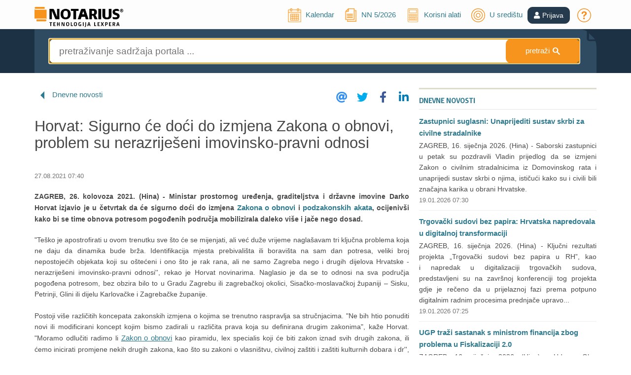

--- FILE ---
content_type: text/html; charset=utf-8
request_url: https://www.notarius.hr/aktualno/dnevne-novosti/47076
body_size: 12694
content:

<!DOCTYPE html>
<html lang="hr">

<head prefix="og: http://ogp.me/ns# fb: http://ogp.me/ns/fb#">
    <meta charset="utf-8" />
    <meta name="robots" content="noarchive">
    <meta name="viewport" content="width=device-width, initial-scale=1.0">
            <meta name="description" content="ZAGREB, 26. kolovoza 2021. (Hina) -&amp;nbsp;Ministar prostornog uređenja, graditeljstva i državne imovine Darko Horvat izjavio je u četvrtak da će sigurno doći do izmjena &lt;a href=&quot;../Laws/Content.aspx?SOPI=ZA2020B102A1915&amp;amp;Datum=6.2.2021.%200:00:00&quot; target=&quot;_blank&quot;&gt;Zakona o obnovi&lt;/a&gt; i &lt;a href=&quot;../Laws/LegisRegistry.aspx?Tip=5&amp;amp;SOPI=ZA2020B102A1915&amp;amp;Datum=27.8.2021&quot; target=&quot;_blank&quot;&gt;podzakonskih akata&lt;/a&gt;, ocijeniv&amp;scaron;i kako bi se time obnova potresom pogođenih područja mobilizirala&amp;nbsp;daleko vi&amp;scaron;e i jače nego dosad." />

        <title>NOTARIUS - Horvat: Sigurno će doći do izmjena Zakona o obnovi, problem su nerazriješeni imovinsko-pravni odnosi</title>

    <link rel="stylesheet" href="https://cdn.jsdelivr.net/gh/orestbida/cookieconsent@3.0.0/dist/cookieconsent.css">

    <link href="/Content/FontAwesomeCssBundle?v=MEkMpAUipPOf1XBoBqt7UcZ-sXBCxZ8yZNrgOPtVKp01" rel="stylesheet"/>


    <link href="/Content/css?v=9MQm4vh47U8uPpG_axb97pRj6Ne4Rv82jyWIPKw8fao1" rel="stylesheet"/>

    <link href="/Content/cssCustom?v=3xSCfXFmrzFgyXdtMdtP_s0rC065wP7xKJ-qjM4lRN01" rel="stylesheet"/>


    <script src="/bundles/jquery?v=M6dmVkrHVhoZ1gfOtvVDZbgBcQTsbWxoLsRizcGkbPk1"></script>

    <script src="/bundles/jquery-ui?v=AthLZP0rjOgsBHGiIOV5yugqvEBMisgIxQ5HTWsy7-c1"></script>

    <script src="/bundles/bootstrap?v=bo6Holc8vZR8Ntn5Gv6mLpIXozWNLBvZMWpg8uQaU8Q1"></script>

    <script src="/bundles/Popups?v=38UmW3S8CSXPfpPVu6ALiYP4_NFnLuQiFBG-VuWA90Y1"></script>

    <script src="/bundles/jssocials?v=NvyXequV_ELZhAxUf0iQvPxLvt6oCJWmZq__MW_lJVQ1"></script>


    <script src="/bundles/AppUtils?v=DhnFl3l2AYii8Y5PHDtMjf9KbB0a-0ymVZjjykq0A7I1"></script>

    <script src="/bundles/IusInfoSearch?v=UOv8SuljKkMVGGYbWgPOKl77wEUzZkssngV7qag1_3w1"></script>

    <script src="/bundles/IusInfoCommon?v=LFTCUIiLzeOdAWUEk6SufLBEnTOAAzgJjuIbO0-zwJU1"></script>


    
    <meta property="og:site_name" content="NOTARIUS" />
        <meta property="og:title" content="Horvat: Sigurno će doći do izmjena Zakona o obnovi, problem su nerazriješeni imovinsko-pravni odnosi" />
    <meta property="og:description" content="ZAGREB, 26. kolovoza 2021. (Hina) -&amp;nbsp;Ministar prostornog uređenja, graditeljstva i državne imovine Darko Horvat izjavio je u četvrtak da će sigurno doći do izmjena &lt;a href=&quot;../Laws/Content.aspx?SOPI=ZA2020B102A1915&amp;amp;Datum=6.2.2021.%200:00:00&quot; target=&quot;_blank&quot;&gt;Zakona o obnovi&lt;/a&gt; i &lt;a href=&quot;../Laws/LegisRegistry.aspx?Tip=5&amp;amp;SOPI=ZA2020B102A1915&amp;amp;Datum=27.8.2021&quot; target=&quot;_blank&quot;&gt;podzakonskih akata&lt;/a&gt;, ocijeniv&amp;scaron;i kako bi se time obnova potresom pogođenih područja mobilizirala&amp;nbsp;daleko vi&amp;scaron;e i jače nego dosad." />
    <meta property="og:url" content="https://www.notarius.hr/aktualno/dnevne-novosti/47076" />
        <meta property="og:image" content="https://www.notarius.hr/Content/Images/FB-NOVOSTI.png" />
            <meta property="og:type" content="article" />


    <meta name="twitter:card" content="summary" />
        <meta property="twitter:title" content="Horvat: Sigurno će doći do izmjena Zakona o obnovi, problem su nerazriješeni imovinsko-pravni odnosi" />
    <meta name="twitter:description" content="ZAGREB, 26. kolovoza 2021. (Hina) -&amp;nbsp;Ministar prostornog uređenja, graditeljstva i državne imovine Darko Horvat izjavio je u četvrtak da će sigurno doći do izmjena &lt;a href=&quot;../Laws/Content.aspx?SOPI=ZA2020B102A1915&amp;amp;Datum=6.2.2021.%200:00:00&quot; target=&quot;_blank&quot;&gt;Zakona o obnovi&lt;/a&gt; i &lt;a href=&quot;../Laws/LegisRegistry.aspx?Tip=5&amp;amp;SOPI=ZA2020B102A1915&amp;amp;Datum=27.8.2021&quot; target=&quot;_blank&quot;&gt;podzakonskih akata&lt;/a&gt;, ocijeniv&amp;scaron;i kako bi se time obnova potresom pogođenih područja mobilizirala&amp;nbsp;daleko vi&amp;scaron;e i jače nego dosad." />
        <meta property="twitter:image" content="https://www.notarius.hr/Content/Images/FB-NOVOSTI.png" />
    <meta name="twitter:site" content="@iusinfo" />

    <script src="/Scripts/jquery-ui/Globalization/datepicker-hr.js"></script>

    
    <script type="application/ld+json">
        {
        "@context": "http://schema.org",
        "@type": "Organization",
        "url": "https://www.notarius.hr",
        "logo": "https://www.notarius.hr/Content/Images/notarius_logo_social.png"
        }
    </script>




    <!-- Facebook Pixel Code -->
<script>
    !function (f, b, e, v, n, t, s) {
        if (f.fbq) return; n = f.fbq = function () {
            n.callMethod ?
                n.callMethod.apply(n, arguments) : n.queue.push(arguments)
        };
        if (!f._fbq) f._fbq = n; n.push = n; n.loaded = !0; n.version = '2.0';
        n.queue = []; t = b.createElement(e); t.async = !0;
        t.src = v; s = b.getElementsByTagName(e)[0];
        s.parentNode.insertBefore(t, s)
    }(window, document, 'script',
        'https://connect.facebook.net/en_US/fbevents.js');
    fbq('consent', 'revoke');
    fbq('init', '2086729761580294');
    fbq('track', 'PageView');
</script>
<!-- End Facebook Pixel Code -->

    <script type="text/plain" data-category="analytics">
    var ScarabQueue = ScarabQueue || [];
    (function (id) {
        if (document.getElementById(id)) return;
        var js = document.createElement('script'); js.id = id;
        js.src = '//cdn.scarabresearch.com/js/1B502037B186C650/scarab-v2.js';
        var fs = document.getElementsByTagName('script')[0];
        fs.parentNode.insertBefore(js, fs);
    })('scarab-js-api');
</script>
</head>
<body class="home">
    <script src='/bundles/IusInfoCookie?v=H9A15xYmUdx2pdIyGCOkD4ikebuZ9A9jEAMsxgPE1qo1' type='module'></script>


    
    <script type="text/javascript">
        $().ready(function () {

            //var bootstrapButton = $.fn.button.noConflict() // return $.fn.button to previously assigned value
            //$.fn.bootstrapBtn = bootstrapButton            // give $().bootstrapBtn the Bootstrap functionality

            AppUtils.init();

            $.ajax({
                dataType: 'html',
                type: "GET",
                dataType: "json",
                url: "/Promotion/GetLatestActualizationModel/",
                success: function (data) {
                    if (typeof data != "undefined") {
                        $("#NNNumber").text(data.PubNumber);
                        $("#NNYear").text(data.Year);
                        var isRecent = data.isRecent;

                        if (isRecent == true) {
                            //$("#NNColor").css('background-color', '#2f7a8e');
                            $("#NNColor").css('display', '');
                        }

                        $("#latestNN").show();
                    }
                }
            });

            var hasAlertingToday = '';

            if (hasAlertingToday == 'True') {
                $('#alertingToday').show();
                $('#kalendarLinkHeader').attr("title", "Kalendar (postoji obavijest na današnji dan)");
            }

            $("#lnkUserProfileIcon").bind("click", function () {
                if ($("#divUserProfile").css("display") == "none") {
                    $("#divUserProfile").slideDown("fast");
                }
                else {
                    $("#divUserProfile").slideUp("slow");
                }
            });

            $(document).mouseup(function (e) {
                var container = $("#divUserProfile");

                // if the target of the click isn't the container nor a descendant of the container
                if (!container.is(e.target) && container.has(e.target).length === 0) {
                    container.slideUp("slow");
                }
            });

            $('#toggleSwitch').change(function () {
                if ($(this).is(':checked')) {
                    IusInfoUser.setTempEnableDebugging(true);
                } else {
                    IusInfoUser.setTempEnableDebugging(false);
                }
            });
        });
    </script>

    <!-- Header -->
    <header id="head" class="main-header">
        <div class="container">
            <div class="row logo-line">
                <div class="col-sm-2 logo-container">
                    <a class="logo" href="https://www.notarius.hr/" title=""><img src="https://www.notarius.hr/Content/Images/NOTARIUS-INFO_logo.png" alt="" title="" width="180"></a>
                </div>
                <div class="col-sm-10 login-register pt-4 pt-md-0 pb-3 pb-md-0 mt-3 mt-md-0 text-center text-md-right" style="top:10px;">
                        <ul class="nav-ul" style="position:relative;top:5px;">
                            <li class="nav-ul-li">
                                <span class="user-login-img nav-ul-li-span">
                                    <a href="/obavijesti/2026-01-19">
                                        <img id="kalendarLinkHeader" src="/Content/Images/kalendar.svg" title="Kalendar" style="font-size:28px;margin-top:-10px;height:28px;">
                                        <i id="alertingToday" class="fa fa-exclamation-circle" style="color: red;position: absolute;top: -10px;margin-left: -10px; display: none;"></i>
                                        <span class="hideOnMedium" style="position:relative;top:-5px;left:5px;">Kalendar</span>
                                    </a>
                                </span>
                            </li>
                            <li id="latestNN" style="display:none;position:relative;top:-5px;" class="nav-ul-li">
                                <span class="user-login-img nav-ul-li-span">
                                    <a title="Novi broj „Narodnih novina“" href="/promocija/aktualni-broj">
                                        <img src="/Content/Images/cms-image.svg" title="NN" style="font-size:28px;height:28px;">
                                        <i id="NNColor" class="fa fa-exclamation-circle" style="color: red;position: absolute;top: -5px;margin-left: -10px; display: none;"></i>
                                        <span class="hideOnMedium" style="position:relative;left:5px;"><span>NN </span><span id="NNNumber"></span>/<span id="NNYear"></span></span>
                                    </a>
                                </span>
                            </li>
                            <li class="nav-ul-li">
                                <span class="user-login-img nav-ul-li-span">
                                    <a href="/alati/izracun-place">
                                        <img src="/Content/Images/kalkulator.svg" title="Alati" style="font-size:28px;margin-top:-10px;height:28px;">
                                        <span class="hideOnMedium" style="position:relative;top:-5px;left:5px;">Korisni alati</span>
                                    </a>
                                </span>
                            </li>
                            <li class="nav-ul-li">
                                <span class="user-login-img nav-ul-li-span">
                                    <a href="/aktualno/u-sredistu">
                                        <img title="U središtu" src="/Content/Images/u-sredistu.svg" style="font-size:28px;margin-top:-10px;height:28px;">
                                        <span class="hideOnMedium" style="position:relative;top:-5px;left:5px;">U središtu</span>
                                    </a>
                                </span>
                            </li>
                        </ul>
                            <a role="button" href="https://www.notarius.hr/Login?ReturnUrl=%2Faktualno%2Fdnevne-novosti%2F47076" class="btn btn-primary" style="background-color:#263A4D;border-color:#263A4D;"><i class="fas fa-user"></i><span style="margin-left:5px;" id="lnkUserProfile">Prijava</span></a>
                        <ul class="nav-ul" style="position:relative;top:5px;">
                            <li class="nav-ul-li">
                                <span class="user-login-img nav-ul-li-span">
                                    <a href="/o-portalu/cesto-postavljana-pitanja"><img src="/Content/Images/upitnik.svg" title="Često postavljana pitanja" style="font-size:28px;margin-top:-10px;height:28px;"></a>
                                </span>
                            </li>
                        </ul>

                </div>
            </div>
        </div>
    </header>
    <!-- /Header -->
    <!-- content -->
    <div class="content-wrapper">

        



<script src="/bundles/IusInfoPublication?v=16bbr4Fkc_Pwv5byMyIxVHNXiLqO14wVdtWwz3tap4o1"></script>

<script src="/bundles/IusInfoUser?v=PxFbJEBgtrdO_QXARftcRFqFhk-1L4BNZRdvk9z0vaM1"></script>

<script src="/bundles/IusInfoUIDocument?v=vjlWTrPsmfxdESjdycC0BLSLVKDdmoSVj8Vo2vo_q0c1"></script>


<script src="/Scripts/IusInfoUIComment.js"></script>
<link rel="stylesheet" href="/Content/Document/Comment.css" />

<script type="text/javascript">

    var Sopi = '47076';
    var CategoryAddress = 'IIHR.DnevniSadrzaji.Novosti';

    $().ready(function () {

        $("#Filter_Articles_Author_DropDown").change(function () {
                    if ($("#Filter_Articles_Author_DropDown option:selected").val() != "*") {
                        window.location.replace("/aktualno/kolumne/avtor/" + $("#Filter_Articles_Author_DropDown option:selected").val());
                    }
            else {
                        window.location.replace("/aktualno/kolumne/");
                    }
                });

        //collapsing icon
        $(window).resize(function () {
                    IusInfoPublication.publicationLinksFilterContainer('FilterPublicationLinks', 'linksMainContainer', 'FilterPublicationContainer', 'divLinksToggle');
                });

                //Init:
                var isSmaller = IusInfoPublication.publicationLinksFilterContainer('FilterPublicationLinks', 'linksMainContainer', 'FilterPublicationContainer', 'divLinksToggle');

                //set default comments icon
                if ($("#lnkShowComments").length > 0) {
            $("#lnkShowComments").removeClass("tab-tab-comments");
                }

        $(".home-media-news-item-more").hide();


            
                $("#shareIcons").jsSocials({
                        showLabel: false,
                showCount: false,
                shares: ["email", "twitter", "facebook", "linkedin"]
                });
            

            });
</script>

<div class="search-header" style="padding-top:0px;">
    <input id="CurrentPage" name="CurrentPage" type="hidden" value="0" />
    <input id="CurrentResultElementId" name="CurrentResultElementId" type="hidden" value="MediaCentre" />
    <input id="ACCollectionKeys" name="ACCollectionKeys" type="hidden" value="SOLR_PORTAL" />
    <input id="CurrentSearchType" name="CurrentSearchType" type="hidden" value="MediaCentre" />
    <input id="CurrentFrameId" name="CurrentFrameId" type="hidden" value="4" />

    <div class="container">
        <div class="search-frame">
            <div class="row">
                <div class="col-sm-12 search-box-row">
                    <!-- inline search -->




<script type="text/javascript">

    $().ready(function () {
        IusInfoSearch.init('50');
    })

</script>

<form action="/aktualno/pretraga" id="InlineSearchForm" method="post"><input id="CategoryAddress" name="CategoryAddress" type="hidden" value="" /><input data-val="true" data-val-required="The FromSearchPage field is required." id="FromSearchPage" name="FromSearchPage" type="hidden" value="False" /><input id="SearchTypeRedirect" name="SearchTypeRedirect" type="hidden" value="MediaCentre" /><div class="inline-search-form  ">

    <input id="SearchQuery" name="SearchQuery" type="search" class="search-inline-input" placeholder="pretraživanje sadržaja portala ..." autofocus />

    <a id="buInlineSearchClear" class="search-inline-button-clear li" style=" display: none; ">c</a>
    <a id="buInlineSearch" class="search-inline-button"><span class="hideOnMedium">pretraži </span><span style="color:inherit;font-size:larger;font-weight:bold;" class="li">&#83;</span></a>
</div>
</form>
                    <!-- /inline search -->
                </div>
            </div>
        </div>
    </div>
</div>

<div class="container">
    <div id="linksMainContainerParent" class="advanced-filters-form">
        <div class="links-toggle" style="display:none;" id="divLinksToggle" onclick="IusInfoPublication.publicationLinksFilterToggle('arrow-links-toggle', 'linksMainContainer', 'Otvori', 'Zatvori')">
            <div class="advanced-line"></div>
            <span>Poveznice</span>
            <span class="arrow-links-toggle" title="Otvori"><img src="/Content/Images/downarrow.svg" width="17" alt="Otvori" /></span>
            <div class="advanced-line"></div>
        </div>
        <div id="linksMainContainer" class="linksMainContainer container" style="display: none"></div>
    </div>

    <div class="margin-top-bottom"></div>

    <div class="row">
        <div class="col-md-12">
            <div class="col-md-8 search-result-container">

                <span class="li li-left" aria-hidden="true"></span>
                <a class=" hidden" href="/aktualno/u-sredistu">U središtu</a>
                <a class="" href="/aktualno/dnevne-novosti">Dnevne novosti</a>
                <a class=" hidden" href="/aktualno/izbor-dana">Izbor iz sadržaja</a>
                <a class=" hidden" href="/aktualno/aktualnosti">Aktualnosti</a>
                    <span class="tab-document-toolbar-jssocial" id="shareIcons"></span>
                <div id="PublicationSearchListContent" class="search-result">
                                    <h1 class="home-content-docnumlabel-bold home-media-news-title">
                                        Horvat: Sigurno će doći do izmjena Zakona o obnovi, problem su nerazriješeni imovinsko-pravni odnosi
                                    </h1>
                                    <span class="home-content-docnumlabel home-media-news-item-date" style="margin-top: 0px;">
27.08.2021 07:40                                    </span>
                                        <span class="home-content-docnumlabel-bold home-media-news-preface">ZAGREB, 26. kolovoza 2021. (Hina) -&nbsp;Ministar prostornog uređenja, graditeljstva i državne imovine Darko Horvat izjavio je u četvrtak da će sigurno doći do izmjena <a href="/Laws/Content.aspx?SOPI=ZA2020B102A1915&amp;Datum=6.2.2021.%200:00:00" target="_blank">Zakona o obnovi</a> i <a href="/Laws/LegisRegistry.aspx?Tip=5&amp;SOPI=ZA2020B102A1915&amp;Datum=27.8.2021" target="_blank">podzakonskih akata</a>, ocijeniv&scaron;i kako bi se time obnova potresom pogođenih područja mobilizirala&nbsp;daleko vi&scaron;e i jače nego dosad.</span>
                                    <div style="text-align:justify;">
                                                                                    <div class="home-content-docnumlabel margin-bottom hrefunderline"><p>"Te&scaron;ko je apostrofirati u ovom trenutku sve &scaron;to će se mijenjati, ali već duže vrijeme nagla&scaron;avam tri ključna problema koja ne daju da dinamika bude brža. Identifikacija mjesta prebivali&scaron;ta ili boravi&scaron;ta na sam dan potresa, veliki broj nepostojećih objekata koji su o&scaron;tećeni i ono &scaron;to je rak rana, ali ne samo Zagreba nego i drugih dijelova Hrvatske - nerazrije&scaron;eni imovinsko-pravni odnosi'', rekao je Horvat novinarima. Naglasio je da&nbsp;se to odnosi na sva područja pogođena potresom, bez obzira bilo to u Gradu Zagrebu ili zagrebačkoj okolici, Sisačko-moslavačkoj županiji &ndash; Sisku, Petrinji, Glini ili dijelu Karlovačke i Zagrebačke županije.<br /><br />Postoji vi&scaron;e različitih koncepata zakonskih izmjena o kojima se trenutno raspravlja sa stručnjacima. "Ne bih htio ponuditi novi ili modificirani koncept kojim bismo zadirali u različita prava koja su definirana drugim zakonima", kaže Horvat. "Moramo odlučiti radimo li <a href="/Laws/Content.aspx?SOPI=ZA2020B102A1915&amp;Datum=6.2.2021.%200:00:00" target="_blank">Zakon o obnovi</a> kao piramidu, lex specialis koji će biti zakon iznad svih drugih zakona, ili ćemo inicirati promjene nekih drugih zakona, kao &scaron;to su zakoni o vlasni&scaron;tvu, civilnoj za&scaron;titi i za&scaron;titi kulturnih dobara i dr'', poručio je Horvat.<br /><br />Ne možete paralelno raditi na tri koraka<br /><br />Odbacio je tvrdnje da je postojeći zakon ''neživotan'' iako ima određenih problema u njegovoj provedbi. "Ne možete paralelno raditi na tri koraka. Ne možete istovremeno rje&scaron;avati problem legalizacije, raspetljavati imovinsko-pravne odnose te ugovarati i provoditi proces obnove'', rekao je. Uvidom u registre koji&nbsp;nisu u nadležnosti države već općina,&nbsp;gradova i županija, identificirano je puno nedostataka u informacijama nužnim za obnovu. Kada takvih podataka nemate, nemoguće je provoditi obnovu, tvrdi Horvat.<br /><br />&Scaron;to se tiče obnove u Zagrebu odbacio je tvrdnje da se tamo ni&scaron;ta ne događa navodeći pojedinosti o radu ravnatelja Fonda za obnovu Damira Vanđelića. ''Ako se u Zagrebu ni&scaron;ta nije dogodilo, onda kolege tamo nemaju nikakvog problema i ne trebaju pronalaziti nove lokacije za privremena odlagali&scaron;ta građevinskog otpada jer su dva puna. Onda Vanđelić nije trebao isplaćivati naknade za 611 izdanih rje&scaron;enja putem kojih su građani sami obnovili svoje prostore, a&nbsp;država nije trebala utro&scaron;iti preko 60 milijuna kuna za posao koji je napravljen'', kazao je. <br /><br />'Veliki dio novca kojim će se&nbsp;obnavljati Zagreb i Banovina&nbsp;dolazi iz različitih projekata EU-a. Tro&scaron;enje tog novca ima jasna i nedvosmislena pravila i, ako ih ne po&scaron;tujemo, taj ćemo novac moramo vraćati, to si ne želim priu&scaron;titi, naglasio je Horvat. Također je kritizirao one koji, prema njegovim riječima, očekuju da im država sve osigura&nbsp;u procesu obnove. ''Privatno vlasni&scaron;tvo je pravo, ali i obaveza. Pozivam sve koji nisu imovinsko-pravno raspetljali&nbsp;da to počnu raditi. Apostrofirati prema hrvatskoj javnosti da će im država legalizirati i platiti projekte i geodete lo&scaron;a je poruka'', kaže Horvat.</p></div>
                                                                            </div>




                </div>





<div class="content-doc-comments" id="UIDocumentContentComments">
    </div>            </div>
            <div class="col-md-4 search-right-frame" id="FilterPublicationContainer">
                <div id="FilterPublicationLinks">
                    <div class="border-top-big-nomargin"></div>
                    <div class="home-content-header menu-right hidden"><a href="/aktualno/u-sredistu">U središtu</a></div>
                    <div class="home-content-header menu-right-bold"><a href="/aktualno/dnevne-novosti">Dnevne novosti</a></div>
                    <div class="home-content-header menu-right hidden"><a href="/aktualno/izbor-dana">Izbor iz sadržaja</a></div>
                    <div class="home-content-header menu-right hidden"><a href="/aktualno/aktualnosti">Aktualnosti</a></div>
                    

                    <br />

                    


        <span class="home-content-docnumlabel-bold home-media-news-item-margin">
            <a href="/aktualno/dnevne-novosti/67660">Zastupnici suglasni: Unaprijediti sustav skrbi za civilne stradalnike</a>
        </span>
                <span class="home-content-docnumlabel home-media-news-item-margin" style="text-align: justify;">  ZAGREB, 16. siječnja 2026. (Hina) - Saborski zastupnici u petak su pozdravili Vladin prijedlog da se  izmjeni Zakon o civilnim stradalnicima iz Domovinskog rata  i unaprijedi sustav skrbi o njima, ističući kako su i civili bili značajna karika u obrani Hrvatske.</span>
        <span class="home-content-docnumlabel home-media-news-item-date home-media-news-item-date-border">
            19.01.2026 07:30
        </span>
        <span class="home-content-docnumlabel-bold home-media-news-item-margin">
            <a href="/aktualno/dnevne-novosti/67673">Trgovački sudovi bez papira: Hrvatska napredovala u digitalnoj transformaciji</a>
        </span>
            <span class="home-content-docnumlabel home-media-news-item-margin" style="text-align: justify;">ZAGREB, 16. siječnja 2026. (Hina) - Ključni rezultati projekta „Trgovački sudovi bez papira u RH”, kao i napredak u digitalizaciji trgovačkih sudova, predstavljeni su na završnoj konferenciji tog projekta gdje je rečeno da u prijelaznoj fazi prema potpuno digitalnim radnim procesima prednjače upravo...</span>
        <span class="home-content-docnumlabel home-media-news-item-date home-media-news-item-date-border">
            19.01.2026 07:25
        </span>
        <span class="home-content-docnumlabel-bold home-media-news-item-margin">
            <a href="/aktualno/dnevne-novosti/67662">UGP traži sastanak s ministrom financija zbog problema u Fiskalizaciji 2.0</a>
        </span>
            <span class="home-content-docnumlabel home-media-news-item-margin" style="text-align: justify;">ZAGREB, 16. siječnja 2026. (Hina) - Udruga Glas poduzetnika (UGP) u petak je objavila da traži sastanak sa potpredsjednikom Vlade i ministrom financija Markom Primorcem kako bi mu izravno iznijeli probleme malih i srednjih poduzetnika vezano uz probleme u Fiskalizaciji 2.0 te uručili peticiju s više...</span>
        <span class="home-content-docnumlabel home-media-news-item-date home-media-news-item-date-border">
            19.01.2026 07:20
        </span>
        <span class="home-content-docnumlabel-bold home-media-news-item-margin">
            <a href="/aktualno/dnevne-novosti/67671">Javni poziv za priuštivi najam traje do 15. veljače</a>
        </span>
            <span class="home-content-docnumlabel home-media-news-item-margin" style="text-align: justify;">ZAGREB, 17. siječnja 2026. (Hina) - U tijeku je javni poziv APN-a svim zainteresiranim građanima koji žele svoje nekretnine staviti u funkciju priuštivog najma, ali će APN brojku pristiglih ponuda objaviti 15. veljače kada završi javni poziv ističući da interesa građana ima.</span>
        <span class="home-content-docnumlabel home-media-news-item-date home-media-news-item-date-border">
            19.01.2026 07:15
        </span>
        <span class="home-content-docnumlabel-bold home-media-news-item-margin">
            <a href="/aktualno/dnevne-novosti/67669">Ovaj tjedan u Europskoj uniji</a>
        </span>
            <span class="home-content-docnumlabel home-media-news-item-margin" style="text-align: justify;">BRUXELLES, 18. siječnja 2026. (Hina) - Ovaj tjedan u Strasbourgu se održava plenarna sjednica Europskog parlamenta na kojoj će dominirati američki pokušaji za preuzimanje Grenlanda i europski odgovor na to.</span>
        <span class="home-content-docnumlabel home-media-news-item-date home-media-news-item-date-border">
            19.01.2026 07:10
        </span>
        <span class="home-content-docnumlabel-bold home-media-news-item-margin">
            <a href="/aktualno/dnevne-novosti/67668">Grlić Radman pozvao na jedinstvo NATO-a i održavanje trgovinskih odnosa SAD-a i EU-a</a>
        </span>
            <span class="home-content-docnumlabel home-media-news-item-margin" style="text-align: justify;">ZAGREB, 18. siječnja 2026. (Hina) - Ministar vanjskih i europskih poslova Gordan Grlić Radman u nedjelju je u kontekstu napetosti oko Grenlanda pozvao na održavanje transatlantskog jedinstva i uravnoteženosti trgovinskih odnosa između Europske unije i SAD-a.</span>
        <span class="home-content-docnumlabel home-media-news-item-date home-media-news-item-date-border">
            19.01.2026 07:05
        </span>
        <span class="home-content-docnumlabel-bold home-media-news-item-margin">
            <a href="/aktualno/dnevne-novosti/67670">Nakon potpisivanja sporazuma EU-Mercosur treba osigurati potporu u EP-u</a>
        </span>
            <span class="home-content-docnumlabel home-media-news-item-margin" style="text-align: justify;">BRUXELLES, 17. siječnja 2026. (Hina) - Europska unija i zemlje južnoameričkog trgovinskog bloka potpisale su subotu u Asuncionu, glavnom gradu Paragvaja povijesni sporazum o slobodnoj trgovini, koji pokriva 700 milijuna građana i sada na europskoj strani počinje bitka da se osigura pozitivno glasanj...</span>
        <span class="home-content-docnumlabel home-media-news-item-date home-media-news-item-date-border">
            19.01.2026 07:00
        </span>
        <span class="home-content-docnumlabel home-media-news-item-more"><a href="/aktualno/dnevne-novosti/47076">Više ...</a></span>



                    
                </div>
            </div>
        </div>
    </div>
</div>

<script>

    ////custom footnote scroll
    $(".footer-link-top").click(function (event) {
        event.preventDefault();
        var target = $(this).attr('href');

        $('html,body').animate({ scrollTop: $(target).offset().top - 51 }, 'slow', function () {

            setTimeout(
                function () {
                    $(target).css('background-color', '#fff');
                }
                , 1300);
        });
    });

    $(".footer-link-bottom").click(function (event) {
        event.preventDefault();
        var target = $(this).attr('href');

        $('html,body').animate({ scrollTop: $(target).offset().top - 51 }, 'slow', function () {

            setTimeout(
                function () {
                    $(target).css('background-color', '#fff');
                }
                , 1300);
        });
    });

</script>

    </div>
    <!-- /content -->
    <!-- footer -->
    <footer id="footer" class="main-footer">
        <div class="container">
            <div class="row main-footer-row">
                <div class="col-lg-3 col-sm-12">
                    <img class="FooterLogo" alt="LEXPERA" src="/Content/Images/lexpera_white.png">
                    <div><div>Tuškanova 37, 10000 Zagreb</div></div>
                    <div class="margin-top-bottom">
                        <div><a href="https://www.google.com/maps/place/Tu%C5%A1kanova+ul.+37,+10000,+Zagreb/@45.8099919,15.9962364,17z/data=!3m1!4b1!4m5!3m4!1s0x4765d64d14ca3305:0xd7a473314e41cf9f!8m2!3d45.8099919!4d15.9984251" target="_blank" class="WhiteLinkSmall">Kako do nas <i style="color: #F7941E;" class="fas fa-map-marker-alt"></i></a></div>
                    </div>
                </div>
                <div class="col-lg-3 col-sm-4" style="margin-bottom: 10px;">
                    <div><strong><a href="/o-tvrtki/podaci" class="WhiteLink">INFORMACIJE</a></strong></div>
                    <div><a href="/o-tvrtki/o-nama" class="WhiteLinkSmall">O nama</a></div>
                    <div><a href="/o-tvrtki/o-nama-engleski" class="WhiteLinkSmall">About us</a></div>
                    <div><a href="/o-tvrtki/uvjeti-koristenja" class="WhiteLinkSmall">Uvjeti korištenja</a></div>
                    <div><a href="/o-tvrtki/uvjeti-poslovanja" class="WhiteLinkSmall">Opći uvjeti poslovanja</a></div>
                    <div><a href="/o-tvrtki/zastita-privatnosti" class="WhiteLinkSmall">Zaštita privatnosti</a></div>
                    <div><a href="/o-portalu/sadrzaj-portala" class="WhiteLinkSmall">Sadržaj portala</a></div>
                </div>
                <div class="col-lg-3 col-sm-4" style="margin-bottom: 10px;">
                    <div><strong><a href="/o-portalu/sto-je-notarius" class="WhiteLink">USLUGE</a></strong></div>
                    <div><a href="/o-portalu/cjenik" class="WhiteLinkSmall">O uslugama i cijenama</a></div>
                    <div><a href="/o-portalu/cesto-postavljana-pitanja" class="WhiteLinkSmall">Često postavljana pitanja</a></div>
                    <div><a href="/o-portalu/korisnicka-potpora" class="WhiteLinkSmall">Korisnička podrška</a></div>
                    <div><a href="/promocija/o-novom-portalu" class="WhiteLinkSmall">O novom portalu</a></div>
                </div>
                <div class="col-lg-3 col-sm-4" style="margin-bottom: 10px;">
                    <div><strong><a href="/o-portalu/kontaktni-obrazac" class="WhiteLink">KONTAKT</a></strong></div>
                    <div><p><i class="fa fa-phone mr-3"></i> <a style="color:#F7941E;" href="tel:+385-1-5999-918">01 5999 918</a></p></div>
                    <div><p><i class="fa fa-envelope mr-3"></i> <a style="color:#F7941E;" href="mailto:info@notarius.hr">info@notarius.hr</a></p></div>
                </div>
            </div>
        </div>
    </footer>

    <div id="minifooter">
        <div class="container">
            <div class="row" id="container2">
                <div class="col-xs-12 col-sm-6 footer-copyright">
                    <p class="MiniFooter">&copy; 1989-2026 LEXPERA d.o.o. Sva prava zadržana.</p>
                </div>
                <div class="col-xs-12 col-sm-6" style="text-align: right">
                    <a data-cc="show-consentModal" style="color: #46bbdb;">Postavke kolačića</a>
                </div>
            </div>
        </div>
    </div>

    <a href="#" class="scrollup" title="Na vrh">Scroll</a>

    <script type="text/javascript">
        if (window.addEventListener)
            window.addEventListener("load", AppUtils.executePostLoadFunctions, false);
        else if (window.attachEvent)
            window.attachEvent("onload", AppUtils.executePostLoadFunctions);
        else
            window.onload = AppUtils.executePostLoadFunctions;
    </script>

        <!-- Google Tag Manager -->
<script>
    // Define dataLayer and the gtag function.
    window.dataLayer = window.dataLayer || [];
    function gtag() { dataLayer.push(arguments); }

    // Set default consent to 'denied' - consent mode v2
    gtag('consent', 'default', {
        'ad_storage': 'denied',
        'ad_user_data': 'denied',
        'ad_personalization': 'denied',
        'analytics_storage': 'denied'
    });
</script>

<noscript>
    <iframe src="//www.googletagmanager.com/ns.html?id=GTM-T9CF3BP"
            height="0" width="0" style="display:none;visibility:hidden"></iframe>
</noscript>
<script>
    (function (w, d, s, l, i) {
        w[l] = w[l] || []; w[l].push({
            'gtm.start':
                new Date().getTime(), event: 'gtm.js'
        }); var f = d.getElementsByTagName(s)[0],
            j = d.createElement(s), dl = l != 'dataLayer' ? '&l=' + l : ''; j.async = true; j.src =
                '//www.googletagmanager.com/gtm.js?id=' + i + dl; f.parentNode.insertBefore(j, f);
    })(window, document, 'script', 'dataLayer', 'GTM-T9CF3BP');</script>
<!-- End Google Tag Manager -->
<!-- Global site tag (gtag.js) - Google Analytics -->
<script async src="https://www.googletagmanager.com/gtag/js?id=UA-60947392-1"></script>
<script>
    window.dataLayer = window.dataLayer || [];
    function gtag() { dataLayer.push(arguments); }

    gtag('js', new Date());
    gtag('config', 'UA-60947392-1');
</script>
<!-- END: Google Analytics -->

    <script type="text/plain" data-category="analytics">
    ScarabQueue.push(['tag', 'content_pageview', {
        content_url: window.location.href,
        content_title: document.title
    }]);

    ScarabQueue.push(['go']);
</script>

    <script>
            
        $().ready(function () {
            if ("" === "True") {
                $('#toggleSwitch').prop('checked', true);
            }
        });

    </script>
</body>
</html>

--- FILE ---
content_type: image/svg+xml
request_url: https://www.notarius.hr/Content/Images/cms-image.svg
body_size: 7079
content:
<svg width="33" height="36" viewBox="0 0 33 36" fill="none" xmlns="http://www.w3.org/2000/svg" xmlns:xlink="http://www.w3.org/1999/xlink">
<rect width="33" height="36" fill="url(#pattern0)"/>
<defs>
<pattern id="pattern0" patternContentUnits="objectBoundingBox" width="1" height="1">
<use xlink:href="#image0" transform="translate(-0.0454545) scale(0.00218182 0.002)"/>
</pattern>
<image id="image0" width="500" height="500" xlink:href="[data-uri]"/>
</defs>
</svg>


--- FILE ---
content_type: image/svg+xml
request_url: https://www.notarius.hr/Content/Images/u-sredistu.svg
body_size: 121
content:
<svg width="24" height="24" viewBox="0 0 24 24" fill="none" xmlns="http://www.w3.org/2000/svg">
<circle cx="12" cy="12" r="11.4" stroke="#F7941E" stroke-width="1.2"/>
<circle cx="12" cy="12" r="7.4" stroke="#F7941E" stroke-width="1.2"/>
<circle cx="12" cy="12" r="3.4" stroke="#F7941E" stroke-width="1.2"/>
</svg>


--- FILE ---
content_type: text/javascript; charset=utf-8
request_url: https://www.notarius.hr/bundles/IusInfoSearch?v=UOv8SuljKkMVGGYbWgPOKl77wEUzZkssngV7qag1_3w1
body_size: 30833
content:
function CloseACResults(n){$("#"+n).blur();$("#"+n).blur()}var IusInfoSearch,IusInfoSearchAdvanced;String.prototype.includes||(String.prototype.includes=function(){"use strict";return String.prototype.indexOf.apply(this,arguments)!==-1});IusInfoSearch=function(){function d(){function t(n,t){var r=$.trim(n).toLowerCase(),i=t,f,e,u;if(r.length>0)while((f=i.data.replace("İ","I").replace("î","i").replace("Â","A").replace("â","a").replace("Û","U").replace("û","u").toLowerCase().indexOf(r))>=0||(f=i.data.toLowerCase().indexOf(r))>=0)e=i.splitText(f),i=e.splitText(r.length),u=document.createElement("span"),u.className="highlight",i.parentNode.insertBefore(u,i),u.appendChild(e)}$("#Filter_CaseLaw_CategoryAddress").change(function(){var t=$(this).val();$(".filters-select-multi","#FilterCaseLaw").prop("checked",!1);$(".filters-select-multi-all","#FilterCaseLaw").prop("checked",!1);$("#FilterCaseLaw").find(".filters-hr:last").show();n(1)});$("#SearchQuery").autocomplete({source:function(n,t){var i=$("#ACCollectionKeys").val(),r=$("#CurrentSearchType").val(),u=$("#CurrentTocCode").val();n.sACCollectionKeys=i;n.SearchType=r;n.TocCode=u;$.ajax({global:!1,url:"/Search/AutoCompleteSuggestions/",dataType:"json",data:n,contentType:"application/json; charset=utf-8",success:function(n){t($.map(n,function(n){return{value:n.title,address:n.categoryaddress,icon:n.icon,documentlink:n.documentlink,versionstatus:n.versionstatus}}))},error:function(){}})},minLength:2,delay:200,select:function(n,t){if(t.item.documentlink)$("body").block(),location.href=t.item.documentlink;else{var i=$("#SearchQuery");i.val(t.item.value).focus();i.autocomplete("close");r(i)}},open:function(){$(this).removeClass("ui-corner-all").addClass("ui-corner-top")},close:function(){$(this).removeClass("ui-corner-top").addClass("ui-corner-all")}}).data("ui-autocomplete")._renderItem=function(n,i){var r=$('<div class="row"><\/div>').html('<a class="col-xs-11"><span>'+i.icon+'<\/span><span style="margin-left:4px">'+i.value+'<\/span><\/a><div class="col-xs-1 text-right" onclick="IusInfoSearch.imgCopySearch_click(event, \''+i.value.replace(/'/g,"\\'")+'\');"><img class="imgCopySearch" src="/Content/images/diagonal-arrow-red.svg" style="width: 17px;margin-top: 10px;"/><\/div>'),u=r.get(0).childNodes[0].childNodes[1];return t(this.term,u.childNodes[0]),$('<li class="'+i.versionstatus+'"><\/li>').append(r).appendTo(n)};$("#InlineSearchForm").bind("enterKey",function(){r($(this))});$("#SearchQuery").on("keypress",function(n){n.which==13&&(n.preventDefault(),r($(this)),$("#SearchQuery").autocomplete("close"))});$("#SearchQuery").on("keyup",function(){f()});$("#buInlineSearch").bind("enterKey",function(){r($(this))});$("#buInlineSearchClear, #noQuerySearch").on("click",function(t){t.preventDefault();$("#SearchQuery").val("");g();f();o($("#SearchQuery").val());n(1)});$("#buInlineSearch").on("click",function(n){n.preventDefault();r($(this))});$("#lnkMoreLinks").bind("click",function(){$("#divMoreLinks").css("display")=="none"?$("#divMoreLinks").slideDown("fast"):$("#divMoreLinks").slideUp("slow")});$(".tab-link").on("click",function(n){n.preventDefault();w($("#CurrentSearchType").val(),"true",$(this).prop("id"))});$(document).mouseup(function(n){var t=$("#divMoreLinks");t.is(n.target)||t.has(n.target).length!==0||t.slideUp("slow")});$("#InlineSearchForm").bind("enterKey",function(){r($(this))});$("#SearchQuery").blur(function(){$("#SearchQuery").val()==""&&$("#CurrentSearchQuery",".search-header").val("")});$(document).on("click",".filters-checkbox",function(){n(1)});$(document).on("change",".filters-select",function(){$(this).attr("ID")!="Filter_CaseLaw_CategoryAddress"&&n(1)});$(document).on("change",".filters-select-range",function(){n(1)});$(document).on("change",".filters-select-multi",function(){var t=$(this).closest("div.multi-filter-wrapper").attr("ID");s(t);n(1)});$(document).on("change",".filters-select-multi-all",function(){var t=$(this).closest("div.multi-filter-wrapper").attr("ID"),i=this.checked;i?$(".filters-select-multi","#"+t).prop("checked",!0):$(".filters-select-multi","#"+t).prop("checked",!1);s(t);n(1)});$(document).on("change",".filters-datetime",function(){$(this).val().length==0&&($("#_"+this.id).val(""),$("#"+this.id+"_imgClear").hide());n(1)});$(document).on("click",".sort-option",function(){n(1)});$(document).on("click",".sort-direction,.sort-icon",function(){var t=$(".sort-direction").data("field"),r=$(".sort-direction").data("value"),i=$("#sortDropdown option:selected").data("field");if(i.length>0&&(t=i,$(".sort-direction").data("field",i)),t=="score"){$(".sort-direction").attr("src","/Content/Images/arrow_down.svg").data("field",t).data("value","DESC");return}r==="DESC"?$(".sort-direction").attr("src","/Content/Images/arrow_up.svg").data("field",t).data("value","ASC").attr("title","Uzlazno"):$(".sort-direction").attr("src","/Content/Images/arrow_down.svg").data("field",t).data("value","DESC").attr("title","Silazno");n(1)});$(document).on("change","#sortDropdown",function(){var t=$("#sortDropdown option:selected").data("field");t.length>0&&$(".sort-direction").data("field",t);t=="score"&&$(".sort-direction").attr("src","/Content/Images/arrow_down.svg").data("field",t).data("value","DESC").attr("title","Silazno");n(1)});$(document).on("click",".sort-show-hide",function(n){$(n.target).hasClass("sort-direction")||l("arrow-adv-sort-up-down","sort-form")});$(document).on("click",".registry-link",function(){var i=this.name,t=[],n;$(".registry-link").each(function(){this.name.indexOf(i)==0&&t.push(this.name)});n=IusInfoSearch.initializeParameters();n.Registry_PodrocjeRegiTax=t;st(n)})}function f(){var t=$("#SearchQuery").val(),n=$("#buInlineSearchClear"),i=n.is(":visible");t.length===0&&i?n.hide():t.length>0&&!i&&n.css("display","")}function r(t){var i,e,u,r,s;f();$("#SearchQuery").val()!=""&&(i=document.createElement("textarea"),i.innerHTML=$("#SearchQuery").val(),i.value=i.value.replace("&#","").replace("<","").replace(">",""),$("#SearchQuery").val(i.value));$("#SearchQuery").val()=="";e=$("#FromSearchPage").val();e==="True"?(u=$(".sort-option[data-value='score']"),u.length&&($(".sort-option-selected").removeClass("sort-option-selected"),u.addClass("sort-option-selected")),y(),r=$("#SearchQuery").val().length>0?"score":"Date",$("#SearchQuery").val().length>0&&($(".sort-direction").attr("src","/Content/Images/arrow_down.svg").data("field",r).data("value","DESC"),$("#sortDropdown option[data-field='"+r+"']").prop("selected",!0),r!=="Date"),n(1),o($("#SearchQuery").val())):(s=t.val()=="people"?"user":"content",$("#SearchTypeRedirect").val()=="MediaCentre"&&(h="/aktualno/pretraga"),$("#InlineSearchForm").attr("action",h+"?searchquery="+$("#SearchQuery").val()),$("#InlineSearchForm").submit())}function g(){$("#sortDropdown .defaultSort").prop("selected",!0)}function nt(t){t.preventDefault();var r=$("#CurrentResultElementId",".search-header").val(),i=$("#CurrentPage",".search-header").val();i=parseInt(i)==0?parseInt(i)+2:parseInt(i)+1;$("#CurrentPage",".search-header").val(i);n(0)}function tt(t,i){var u=i,r;IusInfoSearch.PodrocjeKey=u;r=t;$.ajax({dataType:"html",contentType:"application/json; charset=utf-8",type:"GET",url:"/Search/SearchFilterLegislationPodrocjaList/",data:{_sSelectedItem:"",_sLevelRoot:r},cache:!1,async:!0,success:function(n){$("#SearchFilterLegislationPodrocja").html(n)}});n(1)}function it(t,i){var u=i,r;IusInfoSearch.PodrocjeKeyLiteratura=u;r=t;$.ajax({dataType:"html",contentType:"application/json; charset=utf-8",type:"GET",url:"/Search/SearchFilterPodrocjaListLiteratura/",data:{_sSelectedItem:"",_sLevelRoot:r},cache:!1,async:!0,success:function(n){$("#SearchFilterLegislationPodrocjaLiteratura").html(n)}});n(1)}function rt(t){t.preventDefault();var i=$(t.target).parent();i.remove();n(1)}function ut(t){t.preventDefault();var i=$(t.target).parent();i.remove();n(1)}function ft(t){t.preventDefault();var i=$(t.target).parent();i.remove();n(1)}function et(n){var t=n.replace("#",""),i=$("#SearchQuery").val();f();$("#CurrentClassification",".search-header").val("");$("#CurrentSearchType",".search-header").val(t);$("#CurrentSearchQuery",".search-header").val(i);$("#CurrentResultElementId",".search-header").val(n);switch(n){case"#Legislation":FilterBoxId="#FilterLaw";break;case"#All":FilterBoxId="#FilterAll";break;case"#Registry":FilterBoxId="#FilterRegistry";break;case"#CaseLaw":FilterBoxId="#FilterCaseLaw";break;case"#Literature":FilterBoxId="#FilterBooks";break;case"#Template":FilterBoxId="#FilterTemplate";break;case"#HSDocuments":FilterBoxId="#FilterHSDocuments";break;case"#UsefulDocuments":FilterBoxId="#FilterUsefulDocuments";break;case"#OfficialPosition":FilterBoxId="#FilterOfficialPosition";break;case"#Insolv":FilterBoxId="#FilterInsolv";break;case"#Eogl":FilterBoxId="#FilterEogl";break;case"#OfficialBulletin":FilterBoxId="#FilterOfficialBulletin";break;case"#MediaCentre":FilterBoxId="#FilterMediaCentre";break;case"#Dkom":FilterBoxId="#FilterDkom";break;case"#EuPrim":FilterBoxId="#FilterEuPrim";break;case"#Legislation_EU":FilterBoxId="#FilterLegislation_EU";break;case"#ExternalGoogleApi":FilterBoxId="#FilterExternalGoogleApi";break;default:return}p(n)}function ot(n){var i=[],s,h,c,r,d,l,a,v,u,f,y,e,p,o,w,b,k,t;switch(n){case"#Legislation":s=$("#AdvancedFilter_Legislation_Title").val();s&&(t={},t.Name="Title",t.Data=s,i.push(t));h=$("#AdvancedFilter_Legislation_DocumentNumber").val();h&&(t={},t.Name="DocumentNumber",t.Data=h,i.push(t));c=$("#AdvancedFilter_Legislation_RGNumber").val();c&&(t={},t.Name="PubNumber",t.Data=c,i.push(t));r=$("#_AdvancedFilter_Legislation_PubDate").val();r&&r!="*"&&(r="["+r+"T00:00:00Z TO "+r+"T23:59:59Z]",t={},t.Name="PubDate",t.Data=r,i.push(t),$("#AdvancedFilter_Legislation_imgClear4").show());d=$("#LinkSopi").val();d?($("#CaseLawAdvancedFilterLink_imgTitle").show(),$("#AdvancedFilter_Legislation_ArticleNumberLink").prop("disabled",!1)):$("#AdvancedFilter_Legislation_ArticleNumberLink").prop("disabled",!0);l=$("#LinkArticle").val();l&&($("#AdvancedFilter_Legislation_ArticleNumberLink").val(l),$("#AdvancedFilter_Legislation_ArticleNumberLink").prop("disabled",!1));break;case"#CaseLaw":a=$("#AdvancedFilter_CaseLaw_EsasNumber").val();a&&(t={},t.Name="FileNo",t.Data=a,i.push(t));v=$("#AdvancedFilter_CaseLaw_DecisionNumber").val();v&&(t={},t.Name="DocumentNo",t.Data=v,i.push(t));u=$("#_AdvancedFilter_CaseLaw_DecisionDate").val();u&&(u="["+u+"T00:00:00Z TO "+u+"T23:59:59Z]",t={},t.Name="Date",t.Data=u,i.push(t),$("#AdvancedFilter_CaseLaw_imgClear3").show());break;case"#Literature":f=$("#AdvancedFilter_Literature_Author").val();f&&(f='"'+f+'" OR AuthorFirstNameLastNameAC:"'+f+'"',t={},t.Name="AuthorLastNameFirstNameAC",t.Data=f,i.push(t));y=$("#AdvancedFilter_Literature_BookTitle").val();y&&(t={},t.Name="Title",t.Data=y,i.push(t));break;case"#Template":break;case"#Insolv":break;case"#OfficialBulletin":break;case"#MediaCentre":e=$("#AdvancedFilter_MediaCentre_Author").val();e&&(e='"'+e+'" OR AuthorFirstNameLastNameAC:"'+e+'"',t={},t.Name="AuthorLastNameFirstNameAC",t.Data=e,i.push(t));break;case"#Dkom":break;default:return}return p=$("#LinkSopi").val(),p?(t={},t.Name="Link",t.Data=p,i.push(t),$("[id$=AdvancedFilterLink_imgTitle]").show(),$("[id$=_ArticleNumberLink]").prop("disabled",!1)):$("[id$=_ArticleNumberLink]").prop("disabled",!0),o=$("#LinkArticle").val(),o&&($("[id$=_ArticleNumberLink]").val(o),$("[id$=_ArticleNumberLink]").prop("disabled",!1),t={},t.Name="ArticleNumber",t.Data=o,i.push(t)),w=$("#LinkType").val(),w&&(t={},t.Name="LinkTypeName",t.Data=w,i.push(t)),b=$("#Authority").val(),b&&(t={},t.Name="Authority",t.Data=b,i.push(t)),k=$("#TitleSopi",".search-header").val(),k!=""&&(t={},t.Name="TitleSopi",t.Data=k,i.push(t)),i}function n(n){Parameters=c(n);ht(Parameters)}function st(n){$("#SearchDataContainer").block();n.Page=1;var t=e(n);$.ajax({dataType:"html",contentType:"application/json; charset=utf-8",type:"POST",url:"/Search/SearchTab/",data:JSON.stringify(t),cache:!1,async:!0,success:function(t){$(n.ResultElementId,"#SearchDataContainer").html(t);$("#SearchDataContainer").unblock()}})}function ht(n){$(".search-result",n.ResultElementId).block();var t=n.Load==null?e(n):n;u&&u.readyState!=4&&u.abort();$("#RecordsFound").hasClass("loading-dots")||$("#RecordsFound").addClass("loading-dots");u=$.ajax({dataType:"html",contentType:"application/json; charset=utf-8",type:"POST",url:"/Search/SearchTabAppend/",data:JSON.stringify(t),cache:!1,async:!0,success:function(i){try{var r=JSON.parse(i);for(filter in r.search_filters)$("#"+filter).html(r.search_filters[filter]);i=r.content}catch(u){}n.ClearFirst==1?$(".search-result",n.ResultElementId).html(i):$(".search-result",n.ResultElementId).append(i);n.Load==null&&ni(t);$(".search-result",n.ResultElementId).unblock()},complete:function(){$("#RecordsFound").removeClass("loading-dots")},timeout:3e4,error:function(t,i){i==="timeout"&&$(".search-result",n.ResultElementId).unblock()}})}function e(n){var t="",i="",r="",u="",f="",e="",o="",s="",h="",c="",l="",a="",v,y;switch(n.ResultElementId){case"#Legislation":u=$("#AdvancedFilter_Legislation_Title").val();f=$("#TitleSopi").val();e=$("#AdvancedFilter_Legislation_DocumentNumber").val();o=$("#AdvancedFilter_Legislation_RGNumber").val();s=$("#_AdvancedFilter_Legislation_PubDate").val();r=$("#AdvancedFilter_Legislation_Authority").val();t=$("#AdvancedFilter_Legislation_TitleLink").val();i=$("#AdvancedFilter_Legislation_ArticleNumberLink").val();break;case"#CaseLaw":h=$("#AdvancedFilter_CaseLaw_EsasNumber").val();c=$("#AdvancedFilter_CaseLaw_DecisionNumber").val();l=$("#_AdvancedFilter_CaseLaw_DecisionDate").val();t=$("#AdvancedFilter_CaseLaw_TitleLink").val();i=$("#AdvancedFilter_CaseLaw_ArticleNumberLink").val();break;case"#Literature":a=$("#AdvancedFilter_Literature_BookTitle").val();t=$("#AdvancedFilter_Literature_TitleLink").val();i=$("#AdvancedFilter_Literature_ArticleNumberLink").val()}return v=$("#LinkSopi").val(),y={Page:n.Page,PageSize:IusInfoSearch.SearchPageSize,Collections:[],Classifications:n.Classification!=""?[n.Classification]:[],Packages:[],IndexFields:[],SearchQuery:n.SearchQuery,EnableHighlighter:n.EnableHighlighter,Facets:[],SwitchedFacets:[],Sort:[],ExtraParameters:[],SearchType:n.SearchType,CategoryAddress:n.CategoryAddress,ResultElementId:n.ResultElementId,Legislation_CategoryAddress:n.Legislation_CategoryAddress,Legislation_Root:n.Legislation_Root,Legislation_PublishYear:n.Legislation_PublishYear,Legislation_ValidYear:n.Legislation_ValidYear,Legislation_VersionStatus1:n.Legislation_VersionStatus1,Legislation_VersionStatus12:n.Legislation_VersionStatus12,Legislation_VersionStatus13:n.Legislation_VersionStatus13,Legislation_VersionStatus2:n.Legislation_VersionStatus2,Legislation_VersionStatus4:n.Legislation_VersionStatus4,Legislation_VersionStatus5:n.Legislation_VersionStatus5,Legislation_VersionStatus102:n.Legislation_VersionStatus102,Legislation_VersionStatus0:n.Legislation_VersionStatus0,Legislation_ModificationDate_From:n.Legislation_ModificationDate_From,Legislation_ModificationDate_To:n.Legislation_ModificationDate_To,Legislation_PublicationDate_From:n.Legislation_PublicationDate_From,Legislation_PublicationDate_To:n.Legislation_PublicationDate_To,Legislation_Links:n.Legislation_Links,Legislation_LinksPripravljalniAkti:n.Legislation_LinksPripravljalniAkti,Legislation_LinksEurovoc:n.Legislation_LinksEurovoc,Legislation_zakonodavstvo_EU:n.Legislation_zakonodavstvo_EU,Legislation_zakonodavstvo_EuroRubrika:n.Legislation_zakonodavstvo_EuroRubrika,Legislation_LinksPovezanazakonodavstvo:n.Legislation_LinksPovezanazakonodavstvo,Legislation_LinksPoroPovezanazakonodavstvo:n.Legislation_LinksPoroPovezanazakonodavstvo,Legislation_UradniList_EU:n.Legislation_UradniList_EU,Legislation_UradniList_EUL:n.Legislation_UradniList_EUL,Legislation_UradniList_EUC:n.Legislation_UradniList_EUC,Legislation_UradniListEU_Leto:n.Legislation_UradniListEU_Leto,Legislation_UradniListEU_Stevilka:n.Legislation_UradniListEU_Stevilka,Legislation_Usklada:n.Legislation_Usklada,Legislation_UradniListEU_Rubrika:n.Legislation_UradniListEU_Rubrika,Legislation_UradniListEU_YearPublicationDate_From:n.Legislation_UradniListEU_YearPublicationDate_From,Legislation_UradniListEU_YearPublicationDate_To:n.Legislation_UradniListEU_YearPublicationDate_To,Legislation_UradniList_Leto:n.Legislation_UradniList_Leto,Legislation_UradniList_Stevilka:n.Legislation_UradniList_Stevilka,Legislation_UradniList_Rubrika:n.Legislation_UradniList_Rubrika,Legislation_UradniList_YearPublicationDate_From:n.Legislation_UradniList_YearPublicationDate_From,Legislation_UradniList_YearPublicationDate_To:n.Legislation_UradniList_YearPublicationDate_To,Legislation_Podrocje:n.Legislation_Podrocje,Legislation_PodrocjeRoot:n.Legislation_PodrocjeRoot,Legislation_PodrocjePripravljalniAkti:n.Legislation_PodrocjePripravljalniAkti,Legislation_PodrocjeKeyPripravljalniAktiRouteKey:n.Legislation_PodrocjeKeyPripravljalniAktiRouteKey,Legislation_PodrocjeRegisterEU:n.Legislation_PodrocjeRegisterEU,Legislation_PodrocjeRootPripravljalniAkti:n.Legislation_PodrocjeRootPripravljalniAkti,Legislation_Evis_TipPovezave:n.Legislation_Evis_TipPovezave,Legislation_Evis_Stanje:n.Legislation_Evis_Stanje,Legislation_Evis_TipDokumenta:n.Legislation_Evis_TipDokumenta,Legislation_EU_Prim_TreatyType:n.Legislation_EU_Prim_TreatyType,Legislation_EU_Sec_TreatyType:n.Legislation_EU_Sec_TreatyType,Legislation_EU_CategoryAddress:n.Legislation_EU_CategoryAddress,Legislation_EU_PodrocjeRegiTax:n.Legislation_EU_PodrocjeRegiTax,Legislation_EU_EurovocRegiTax:n.Legislation_EU_EurovocRegiTax,Legislation_EU_Rubrika:n.Legislation_EU_Rubrika,Legislation_EU_ENG_PodrocjeRegiTax:n.Legislation_EU_ENG_PodrocjeRegiTax,Legislation_EU_ENG_CategoryAddress:n.Legislation_EU_ENG_CategoryAddress,Legislation_EU_ENG_EurovocRegiTax:n.Legislation_EU_ENG_EurovocRegiTax,Legislation_EU_ENG_Rubrika:n.Legislation_EU_ENG_Rubrika,Legislation_EU_StatusVerzije:n.Legislation_EU_StatusVerzije,Legislation_EU_HasCroTranslation:n.Legislation_EU_HasCroTranslation,Legislation_EU_ValidFromYear:n.Legislation_EU_ValidFromYear,Legislation_EU_ImplementedYear:n.Legislation_EU_ImplementedYear,Legislation_EU_DecisionYear:n.Legislation_EU_DecisionYear,Legislation_EU_PublicationDate_From:n.Legislation_EU_PublicationDate_From,Legislation_EU_PublicationDate_To:n.Legislation_EU_PublicationDate_To,Legislation_EU_DecisionDateFrom:n.Legislation_EU_DecisionDateFrom,Legislation_EU_ImplementedDateFrom:n.Legislation_EU_ImplementedDateFrom,Legislation_EU_DecisionDateTo:n.Legislation_EU_DecisionDateTo,Legislation_EU_ImplementedDateTo:n.Legislation_EU_ImplementedDateTo,Registry_PodrocjeRegiTax:n.Registry_PodrocjeRegiTax,Registry_VersionStatus:n.Registry_VersionStatus,Registry_Date_From:n.Registry_Date_From,Registry_Date_To:n.Registry_Date_To,All_CategoryAddress:n.All_CategoryAddress,All_Date_From:n.All_Date_From,All_Date_To:n.All_Date_To,CaseLaw_CategoryAddress:n.CaseLaw_CategoryAddress,CaseLaw_YearPublicationDate_From:n.CaseLaw_YearPublicationDate_From,CaseLaw_YearPublicationDate_To:n.CaseLaw_YearPublicationDate_To,CaseLaw_AdoptionDate_From:n.CaseLaw_AdoptionDate_From,CaseLaw_AdoptionDate_To:n.CaseLaw_AdoptionDate_To,CaseLaw_Oddelek:n.CaseLaw_Oddelek,CaseLaw_Vpisnik:n.CaseLaw_Vpisnik,CaseLaw_VrstaOdlocitve:n.CaseLaw_VrstaOdlocitve,CaseLaw_VrstaOdluke:n.CaseLaw_VrstaOdluke,CaseLaw_VrstaAkta:n.CaseLaw_VrstaAkta,CaseLaw_VrstaResitve:n.CaseLaw_VrstaResitve,CaseLaw_VrstaZadeve:n.CaseLaw_VrstaZadeve,CaseLaw_IespSodisce:n.CaseLaw_IespSodisce,CaseLaw_Skupina:n.CaseLaw_Skupina,CaseLaw_StarostnaSkupina:n.CaseLaw_StarostnaSkupina,CaseLaw_Fisher:n.CaseLaw_Fisher,CaseLaw_Institut:n.CaseLaw_Institut,CaseLaw_Links:n.CaseLaw_Links,CaseLaw_TimeStamp_From:n.CaseLaw_TimeStamp_From,CaseLaw_TimeStamp_To:n.CaseLaw_TimeStamp_To,CaseLaw_Podrocje:n.CaseLaw_Podrocje,CaseLaw_CategoryAddressChildrenOnly:n.CaseLaw_CategoryAddressChildrenOnly,CaseLaw_EUPS_VrstaOdluke:n.CaseLaw_EUPS_VrstaOdluke,CaseLaw_UPRS_VrstaOdluke:n.CaseLaw_UPRS_VrstaOdluke,CaseLaw_UPR_VrstaOdluke:n.CaseLaw_UPR_VrstaOdluke,CaseLaw_ZUPS_VrstaOdluke:n.CaseLaw_ZUPS_VrstaOdluke,CaseLaw_VSRH_VrstaOdluke:n.CaseLaw_VSRH_VrstaOdluke,CaseLaw_USTS_VrstaOdluke:n.CaseLaw_USTS_VrstaOdluke,CaseLaw_VSRH_NazivOdjela:n.CaseLaw_VSRH_NazivOdjela,CaseLaw_VPS_NazivOdjela:n.CaseLaw_VPS_NazivOdjela,CaseLaw_VPS_VrstaOdluke:n.CaseLaw_VPS_VrstaOdluke,CaseLaw_ZUPS_NazivOdjela:n.CaseLaw_ZUPS_NazivOdjela,CaseLaw_ZUPS_GradSuda:n.CaseLaw_ZUPS_GradSuda,CaseLaw_UPR_GradSuda:n.CaseLaw_UPR_GradSuda,CaseLaw_VTS_Type:n.CaseLaw_VTS_Type,CaseLaw_VTS_VrstaPredmeta:n.CaseLaw_VTS_VrstaPredmeta,CaseLaw_VTS_VrstaOdluke:n.CaseLaw_VTS_VrstaOdluke,CaseLaw_VKS_Type:n.CaseLaw_VKS_Type,CaseLaw_VKS_VrstaPredmeta:n.CaseLaw_VKS_VrstaPredmeta,CaseLaw_VKS_VrstaOdluke:n.CaseLaw_VKS_VrstaOdluke,CaseLaw_Author:n.CaseLaw_Author,CaseLaw_SEARHSE_Type:n.CaseLaw_SEARHSE_Type,CaseLaw_SEARHSE_Podrucje:n.CaseLaw_SEARHSE_Podrucje,CaseLaw_SEEUSP_Podrucje:n.CaseLaw_SEEUSP_Podrucje,CaseLaw_SEEUSP_VrstaOdluke:n.CaseLaw_SEEUSP_VrstaOdluke,CaseLaw_SEEUSP_VrstaPostupka:n.CaseLaw_SEEUSP_VrstaPostupka,CaseLaw_SEEUSP_Country:n.CaseLaw_SEEUSP_Country,CaseLaw_SEEUSP_CourtComposition:n.CaseLaw_SEEUSP_CourtComposition,CaseLaw_DecisionYear:n.CaseLaw_DecisionYear,CaseLaw_DecisionMonth:n.CaseLaw_DecisionMonth,CaseLaw_OdskodninaOd:n.CaseLaw_OdskodninaOd,CaseLaw_OdskodninaDo:n.CaseLaw_OdskodninaDo,Literature_HasContentTrue:n.Literature_HasContentTrue,Literature_HasExternalLinkTrue:n.Literature_HasExternalLinkTrue,Literature_HasContentFalse_HasExternalLinkFalse:n.Literature_HasContentFalse_HasExternalLinkFalse,Literature_CategoryAddress:n.Literature_CategoryAddress,Literature_Authority:n.Literature_Authority,Literature_YearPublicationDate_From:n.Literature_YearPublicationDate_From,Literature_YearPublicationDate_To:n.Literature_YearPublicationDate_To,Literature_SingleYear:n.Literature_SingleYear,Literature_Number:n.Literature_Number,Literature_Author:n.Literature_Author,Literature_Links:n.Literature_Links,Literature_Appendix:n.Literature_Appendix,Literature_Prezime:n.Literature_Prezime,Literature_Podrucje:n.Literature_Podrucje,Literature_Year:n.Literature_Year,Literature_Month:n.Literature_Month,Template_Authority:n.Template_Authority,Template_PubType:n.Template_PubType,Template_CategoryAddress:n.Template_CategoryAddress,Template_Tip:n.Template_Tip,Template_Source:n.Template_Source,Template_Klasifikacija:n.Template_Klasifikacija,Template_Area:n.Template_Area,Template_Links:n.Template_Links,Template_Vir:n.Template_Vir,HSDocuments_Links:n.HSDocuments_Links,HSDocuments_DocStatus:n.HSDocuments_DocStatus,HSDocuments_Type:n.HSDocuments_Type,HSDocuments_Area:n.HSDocuments_Area,HSDocuments_Year:n.HSDocuments_Year,HSDocuments_Month:n.HSDocuments_Month,HSDocuments_PublicationDate_From:n.HSDocuments_PublicationDate_From,HSDocuments_PublicationDate_To:n.HSDocuments_PublicationDate_To,Insolv_PubDate_From:n.Insolv_PubDate_From,Insolv_PubDate_To:n.Insolv_PubDate_To,Insolv_Type:n.Insolv_Type,Insolv_Action:n.Insolv_Action,Insolv_CategoryAddress:n.Insolv_CategoryAddress,Insolv_Sud:n.Insolv_Sud,Insolv_Source:n.Insolv_Source,Eogl_Sud:n.Eogl_Sud,Eogl_Tip:n.Eogl_Tip,Eogl_Year:n.Eogl_Year,Eogl_Month:n.Eogl_Month,Eogl_PublicationDate_From:n.Eogl_PublicationDate_From,Eogl_PublicationDate_To:n.Eogl_PublicationDate_To,OfficialPosition_Links:n.OfficialPosition_Links,OfficialPosition_Podrucje:n.OfficialPosition_Podrucje,OfficialPosition_Izvor:n.OfficialPosition_Izvor,OfficialPosition_Year:n.OfficialPosition_Year,OfficialPosition_Month:n.OfficialPosition_Month,OfficialPosition_PublicationDate_From:n.OfficialPosition_PublicationDate_From,OfficialPosition_PublicationDate_To:n.OfficialPosition_PublicationDate_To,UsefulDocuments_Links:n.UsefulDocuments_Links,UsefulDocuments_PublicationDate_From:n.UsefulDocuments_PublicationDate_From,UsefulDocuments_PublicationDate_To:n.UsefulDocuments_PublicationDate_To,OfficialBulletin_CategoryAddress:n.OfficialBulletin_CategoryAddress,OfficialBulletin_Area:n.OfficialBulletin_Area,MediaCentre_PublicationDate_From:n.MediaCentre_PublicationDate_From,MediaCentre_PublicationDate_To:n.MediaCentre_PublicationDate_To,MediaCentre_Author:n.MediaCentre_Author,MediaCentre_Area:n.MediaCentre_Area,MediaCentre_CategoryAddress:n.MediaCentre_CategoryAddress,Dkom_CategoryAddress:n.Dkom_CategoryAddress,Dkom_YearPublicationDate_From:n.Dkom_YearPublicationDate_From,Dkom_YearPublicationDate_To:n.Dkom_YearPublicationDate_To,Dkom_Buyer:n.Dkom_Buyer,Dkom_Supplier:n.Dkom_Supplier,Dkom_LegalBasis:n.Dkom_LegalBasis,Dkom_Links:n.Dkom_Links,Dkom_DecisionType:n.Dkom_DecisionType,Dkom_OrderType:n.Dkom_OrderType,Dkom_Year:n.Dkom_Year,Dkom_Month:n.Dkom_Month,Advance_DocumentTitle:u,Advance_TitleSopi:f,Advance_DocumentNumber:e,Advance_PublicationNumber:o,Advance_PublicationDate:s,Advance_Authority:r,Advance_EsasNumber:h,Advance_KararNumber:c,Advance_KararDate:l,Advance_Yazar:"",Advance_BookTitle:a,Advance_LinkTitle:t,Advance_LinkSopi:v,Advance_LinkArticle:i,_FromTabLink:!1,SortField:n.SortField,SortDirection:n.SortDirection,_AdvFilters:n._AdvFilters},y}function c(n){var r=$("#CurrentResultElementId",".search-header").val(),e,t,ci,lu,y,au,bs,li,vu,ai,pu,vi,wu,w,bu,yi,ff,ef,of,sf,f,g,nt,tt,vf,yf,pf,wf,bf,kf,df,gf,ne,te,ie,re,ue,fe,ee,oe,se,he,ce,le,ae,ve,ye,sr,l,ge,bt,cr,lr,no,ro,uo,co,lo,yr,pr,ao,po,ko,go,us,fs,kr,ss,ei,ys;switch(r){case"#Legislation":FilterBoxId="#FilterLaw";break;case"#All":FilterBoxId="#FilterAll";break;case"#Registry":FilterBoxId="#FilterRegistry";break;case"#CaseLaw":FilterBoxId="#FilterCaseLaw";break;case"#Literature":FilterBoxId="#FilterBooks";break;case"#Template":FilterBoxId="#FilterTemplate";break;case"#HSDocuments":FilterBoxId="#FilterHSDocuments";break;case"#UsefulDocuments":FilterBoxId="#FilterUsefulDocuments";break;case"#OfficialPosition":FilterBoxId="#FilterOfficialPosition";break;case"#Insolv":FilterBoxId="#FilterInsolv";break;case"#Eogl":FilterBoxId="#FilterEogl";break;case"#OfficialBulletin":FilterBoxId="#FilterOfficialBulletin";break;case"#MediaCentre":FilterBoxId="#FilterMediaCentre";break;case"#Dkom":FilterBoxId="#FilterDkom";break;case"#EuPrim":FilterBoxId="#FilterEuPrim";break;case"#Legislation_EU":FilterBoxId="#FilterLegislation_EU";break;case"#ExternalGoogleApi":FilterBoxId="#FilterExternalGoogleApi";break;case"#Books":FilterBoxId="#FilterBooks";break;default:return}p(r);e=$("#CurrentPage",".search-header").val();e=n===1?1:e;t={};t.Classification=$("#CurrentClassification",".search-header").val();t.SearchType=$("#CurrentSearchType",".search-header").val();t.SearchQuery=$("#SearchQuery").val();t.Page=e;t.ClearFirst=n;$("#SearchQuery").val().length>0&&(t.EnableHighlighter=!0);k($("#SearchQuery").val());t.ResultElementId=r;var o=[],nu=[],a=[],v=[],s=[],tu=[],iu=[],oi=[],ru=[],uu=[],fu=[],ps=[],eu=!1,ou=!1,su=!1,hu=!1,si="";$(IusInfoSearch.LegislationTypeNodes).each(function(n,t){t.data.nodeType=="CategoryAddress"&&o.push(t.data.key);t.data.nodeType=="RootNodeUsklada"&&(si="DA");t.data.nodeType=="LetoZacetekVeljavnosti"&&a.push(t.data.key);t.data.nodeType=="LetoPrveObjave"&&v.push(t.data.key);t.data.nodeType=="Root"&&nu.push(t.data.key);t.data.nodeType=="PodrocjeRoot"&&(eu=!0);t.data.nodeType=="PodrocjeRootPripravljalniAkti"&&(ou=!0);t.data.nodeType=="TipPovezave"&&ru.push(t.data.key);t.data.nodeType=="Stanje"&&uu.push(t.data.key);t.data.nodeType=="TipDokumenta"&&fu.push(t.data.key);t.data.nodeType=="EuroRubrika"&&ps.push(t.data.key);t.data.nodeType=="NameValue"&&t.data.key=="Legislation_UradniList_EUC"&&(hu=!0);t.data.nodeType=="NameValue"&&t.data.key=="Legislation_UradniList_EUL"&&(su=!0)});$(IusInfoSearch.Legislation_Podrocje).each(function(n,t){t.data.nodeType=="MultiSelectCheckBox"&&t.data.parentNode.length>0&&s.push(t.data.key)});o.length==i("CategoryAddress")&&(o=[]);a.length==i("LetoZacetekVeljavnosti")&&(a=[]);v.length==i("LetoPrveObjave")&&(v=[]);s.length==i("MultiSelectCheckBox")&&(s=[]);var hi=[],ws=$("#AdvancedFilter_Legislation_TitleLinkDataTokens").tokenfield("getTokens"),cu=$("#AdvancedFilter_Legislation_ArticleNumberLinkDataTokens").tokenfield("getTokens");$.each(ws,function(n,t){var i=t.label,r=t.sopi;cu.length>0?$.each(cu,function(n,t){var u=t.value.replace(/\./g,"");hi.push(i+"@_@"+r+"@_@"+u)}):hi.push(i+"@_@"+r+"@_@")});ci=[];lu=$("#AdvancedFilter_Legislation_TitleLinkDataTokensPripravljalniAkti").tokenfield("getTokens");$.each(lu,function(n,t){var i=t.label,r=t.sopi;ci.push(i+"@_@"+r+"@_@")});y=[];au=$("#EUROVOC_REGI_TAX_ROOT_zakonodavstvo_EU").tokenfield("getTokens");$.each(au,function(n,t){var i=t.label,r=t.sopi;y.push(i)});IusInfoSearch.PodrocjeKeyPripravljalniAktiEU!=null&&IusInfoSearch.PodrocjeKeyPripravljalniAktiEU!=""&&oi.push(IusInfoSearch.PodrocjeKeyPripravljalniAktiEU);bs=!1;(y.length>0||oi.length>0|o.indexOf("II.Zakonodaja.ZAEU")>=0)&&(Legislation_Zakonodaja_EU=!0);li=[];vu=$("#VRSTA_ZADEVE_ROOT_Zakonodaja_URADEU_ROOT").tokenfield("getTokens");$.each(vu,function(n,t){var i=t.label,r=t.sopi;li.push(i)});var yu=[],ks=$("#AdvancedFilter_Legislation_TitleLinkDataTokensPovezanaZakonodaja").tokenfield("getTokens"),ks=$("#POROCEVALEC_ZAKON_ROOT_II_Zakonodaja_PORO").tokenfield("getTokens");$.each(ks,function(n,t){var i=t.label,r=t.sopi;yu.push(i+"@_@"+r+"@_@")});ai=[];pu=$("#POROCEVALEC_ZAKON_ROOT_II_Zakonodaja_PORO").tokenfield("getTokens");$.each(pu,function(n,t){var i=t.label,r=t.sopi;ai.push(i+"@_@"+r+"@_@")});vi=[];wu=$("#VRSTA_ZADEVE_ROOT_Zakonodaja_URAD_ROOT").tokenfield("getTokens");$.each(wu,function(n,t){var i=t.label,r=t.sopi;vi.push(i)});IusInfoSearch.PodrocjeKeyPripravljalniAkti!=null&&IusInfoSearch.PodrocjeKeyPripravljalniAkti!=""&&tu.push(IusInfoSearch.PodrocjeKeyPripravljalniAkti);IusInfoSearch.PodrocjeKeyPripravljalniAktiRouteKey!=null&&IusInfoSearch.PodrocjeKeyPripravljalniAktiRouteKey!=""&&iu.push(IusInfoSearch.PodrocjeKeyPripravljalniAktiRouteKey);IusInfoSearch.PodrocjeKeyLiteratura!=null&&IusInfoSearch.PodrocjeKeyLiteratura!=""&&s.push(IusInfoSearch.PodrocjeKeyLiteratura);t.Legislation_Evis_TipPovezave=ru;t.Legislation_Evis_Stanje=uu;t.Legislation_Evis_TipDokumenta=fu;t.Legislation_PublishYear=v;t.Legislation_ValidYear=a;t.Legislation_Podrocje=s;t.Legislation_PodrocjeRoot=eu;t.Legislation_PodrocjePripravljalniAkti=tu;t.Legislation_PodrocjeKeyPripravljalniAktiRouteKey=iu;t.Legislation_PodrocjeRegisterEU=oi;t.Legislation_PodrocjeRootPripravljalniAkti=ou;t.Legislation_Links=hi;t.Legislation_LinksPripravljalniAkti=ci;t.Legislation_LinksEurovoc=y;t.Legislation_LinksPovezanaZakonodaja=yu;t.Legislation_LinksPoroPovezanaZakonodaja=ai;t.Legislation_CategoryAddress=o;t.Legislation_Root=nu;t.Legislation_VersionStatus1=$("#Filter_Legislation_VersionStatus1",FilterBoxId).prop("checked")?!0:!1;t.Legislation_VersionStatus12=$("#Filter_Legislation_VersionStatus12",FilterBoxId).prop("checked")?!0:!1;t.Legislation_VersionStatus13=$("#Filter_Legislation_VersionStatus13",FilterBoxId).prop("checked")?!0:!1;t.Legislation_VersionStatus2=$("#Filter_Legislation_VersionStatus2",FilterBoxId).prop("checked")?!0:!1;t.Legislation_VersionStatus4=$("#Filter_Legislation_VersionStatus4",FilterBoxId).prop("checked")?!0:!1;t.Legislation_VersionStatus5=$("#Filter_Legislation_VersionStatus5",FilterBoxId).prop("checked")?!0:!1;t.Legislation_VersionStatus102=$("#Filter_Legislation_VersionStatus102",FilterBoxId).prop("checked")?!0:!1;t.Legislation_VersionStatus0=$("#Filter_Legislation_VersionStatus0",FilterBoxId).prop("checked")?!0:!1;t.Legislation_ModificationDate_From=$("#Filter_Legislation_ModificationDate_From",FilterBoxId).val();t.Legislation_ModificationDate_To=$("#Filter_Legislation_ModificationDate_To",FilterBoxId).val();t.Legislation_UradniList_EU=$("#Legislation_UradniList_EU",FilterBoxId).is(":checked")?"true":"false";t.Legislation_UradniList_EUL=su;t.Legislation_UradniList_EUC=hu;t.Legislation_UradniListEU_Leto=$("#Legislation_UradniListEU_Leto").val();t.Legislation_UradniListEU_Stevilka=$("#Legislation_UradniListEU_Stevilka").val();t.Legislation_PublicationDate_From=$("#_Filter_Legislation_PublicationDate_From",FilterBoxId).val();t.Legislation_PublicationDate_To=$("#Filter_Legislation_PublicationDate_To",FilterBoxId).val();si=="DA"&&(t.Legislation_Usklada=si);t.Legislation_UradniListEU_Rubrika=li;t.Legislation_UradniListEU_YearPublicationDate_From=$("#_Filter_Legislation_UradniListEU_YearPublicationDate_From",FilterBoxId).val();t.Legislation_UradniListEU_YearPublicationDate_To=$("#_Filter_Legislation_UradniListEU_YearPublicationDate_To",FilterBoxId).val();t.Legislation_UradniList_Leto=$("#Legislation_UradniList_Leto").val();t.Legislation_UradniList_Stevilka=$("#Legislation_UradniList_Stevilka").val();t.Legislation_UradniList_Rubrika=vi;t.Legislation_UradniList_YearPublicationDate_From=$("#_Filter_Legislation_UradniList_YearPublicationDate_From",FilterBoxId).val();t.Legislation_UradniList_YearPublicationDate_To=$("#_Filter_Legislation_UradniList_YearPublicationDate_To",FilterBoxId).val();(t.Legislation_UradniListEU_YearPublicationDate_From!=undefined&&t.Legislation_UradniListEU_YearPublicationDate_From!="*"||t.Legislation_UradniListEU_YearPublicationDate_To!=undefined&&t.Legislation_UradniListEU_YearPublicationDate_To!="*"||t.Legislation_UradniListEU_Leto!=undefined&&t.Legislation_UradniListEU_Leto!=""||t.Legislation_UradniListEU_Stevilka!=undefined&&t.Legislation_UradniListEU_Stevilka!=""||t.Legislation_UradniList_EUC!=undefined&&t.Legislation_UradniList_EUC||t.Legislation_UradniList_EUL!=undefined&&t.Legislation_UradniList_EUL||t.Legislation_UradniListEU_Rubrika.length!=0)&&t.Legislation_UradniList_EU!=!0&&(t.Legislation_UradniList_EU=!0,w=$("#Legislation_UradniList_EU",FilterBoxId),w.select=!0,w.parent().addClass("active"),bu=w.parents(".filter-node-group"),yi=$(bu).find("span.dynatree-node"),yi.hasClass("dynatree-partsel")||yi.addClass("dynatree-partsel"),$("#Legislation_UradniList_EU",FilterBoxId).prop("checked",!0));var ku=[],du=[],h=[],c=[],gu=[],nf=[],b=[],pi=[],d=[],wi=[],tf=[],rf=[],uf=[];$(IusInfoSearch.Legislation_EU_ParentCategoryAddressess).each(function(n,t){t.data.nodeType=="CategoryAddress"&&(t.data.key!=null&&t.data.key.endsWith("Eng")?$.inArray(t.data.key.replace("Eng",""),c)===-1&&c.push(t.data.key.replace("Eng","")):t.data.key!=null&&$.inArray(t.data.key,h)===-1&&h.push(t.data.key))});$(IusInfoSearch.Legislation_EU_Podrocje).each(function(n,t){t.data.nodeType=="MultiSelectCheckBox"&&(t.data.key!=null&&t.data.key.endsWith("Eng")?nf.push(t.data.key.replace("Eng","")):t.data.key!=null&&gu.push(t.data.key))});$(IusInfoSearch.Legislation_EUTypeNodes).each(function(n,t){t.data.nodeType=="TreatyTypePRIM"&&ku.push(t.data.key);t.data.nodeType=="TreatyTypeSEC"&&du.push(t.data.key);t.data.nodeType=="CategoryAddress"&&(t.data.key!=null&&t.data.key.endsWith("Eng")?$.inArray(t.data.key.replace("Eng",""),c)===-1&&c.push(t.data.key.replace("Eng","")):t.data.key!=null&&$.inArray(t.data.key,h)===-1&&h.push(t.data.key));t.data.nodeType=="EurovocRegiTaxSEC"&&b.push(t.data.key);t.data.nodeType=="RubrikaSEC"&&d.push(t.data.key);t.data.nodeType=="LetoDatumStartSEC"&&tf.push(t.data.key);t.data.nodeType=="LetoTransposSEC"&&rf.push(t.data.key);t.data.nodeType=="LetoDatumPubEU"&&uf.push(t.data.key)});ff=$("#EUROVOC_EU_SEC").tokenfield("getTokens");$.each(ff,function(n,t){$.inArray(t.value,b)===-1&&b.push(t.value)});ef=$("#EUROVOC_EU_SEC_ENG").tokenfield("getTokens");$.each(ef,function(n,t){$.inArray(t.value,pi)===-1&&pi.push(t.value)});of=$("#VRSTA_DOKUMENTA_EU_SEC").tokenfield("getTokens");$.each(of,function(n,t){$.inArray(t.value,d)===-1&&d.push(t.value)});sf=$("#DOCUMENT_TYPE_EU_SEC_ENG").tokenfield("getTokens");$.each(sf,function(n,t){$.inArray(t.value,wi)===-1&&wi.push(t.value)});t.Legislation_EU_Prim_TreatyType=ku;t.Legislation_EU_Sec_TreatyType=du;t.Legislation_EU_CategoryAddress=h;t.Legislation_EU_ENG_CategoryAddress=c;t.Legislation_EU_PodrocjeRegiTax=gu;t.Legislation_EU_ENG_PodrocjeRegiTax=nf;t.Legislation_EU_EurovocRegiTax=b;t.Legislation_EU_ENG_EurovocRegiTax=pi;t.Legislation_EU_Rubrika=d;t.Legislation_EU_ENG_Rubrika=wi;t.Legislation_EU_StatusVerzije=[];t.Legislation_EU_ValidFromYear=tf;t.Legislation_EU_ImplementedYear=rf;t.Legislation_EU_DecisionYear=uf;t.Legislation_EU_DecisionDateFrom=$("#Filter_Legislation_EU_DecisionDate_From",FilterBoxId).val();t.Legislation_EU_ImplementedDateFrom=$("#Filter_Legislation_EU_ImplementedDate_From",FilterBoxId).val();t.Legislation_EU_DecisionDateTo=$("#Filter_Legislation_EU_DecisionDate_To",FilterBoxId).val();t.Legislation_EU_ImplementedDateTo=$("#Filter_Legislation_EU_ImplementedDate_To",FilterBoxId).val();t.Legislation_EU_PublicationDate_From=$("#Filter_Legislation_EU_PublicationDate_From",FilterBoxId).val();t.Legislation_EU_PublicationDate_To=$("#Filter_Legislation_EU_PublicationDate_To",FilterBoxId).val();f="";f=$("[data-nodetype='TranslationSEC'][name='Da']").prop("checked")&&!$("[data-nodetype='TranslationSEC'][name='Ne']").prop("checked")?"DA":"";f==""&&(f=$("[data-nodetype='TranslationSEC'][name='Ne']").prop("checked")&&!$("[data-nodetype='TranslationSEC'][name='Da']").prop("checked")?"NE":"");f!=""&&(t.Legislation_EU_HasCroTranslation=f=="DA"?!0:!1);g=[];nt=[];$(IusInfoSearch.Registry_Podrocje).each(function(n,t){t.data.nodeType=="MultiSelectCheckBox"&&typeof t.data.key!="undefined"&&$.inArray(t.data.key,g)===-1&&g.push(t.data.key)});$(IusInfoSearch.RegistryTypeNodes).each(function(n,t){if(typeof t.data.parentNode.context.id!="undefined"&&t.data.parentNode.context.id.includes("Filter_VersionStatus_")){var i=t.data.parentNode.context.id.replace("Filter_VersionStatus_","");$.inArray(i,nt)===-1&&nt.push(i)}});t.Registry_PodrocjeRegiTax=g;t.Registry_VersionStatus=nt;t.Registry_Date_From=$("#Filter_Registry_Date_From",FilterBoxId).val();t.Registry_Date_To=$("#Filter_Registry_Date_To",FilterBoxId).val();tt=[];$(IusInfoSearch.AllTypeNodes).each(function(n,t){t.data.nodeType=="CategoryAddress"&&typeof t.data.key!="undefined"&&$.inArray(t.data.key,tt)===-1&&tt.push(t.data.key)});t.All_CategoryAddress=tt;t.CaseLaw_YearPublicationDate_From=$("#Filter_CaseLaw_YearPublicationDate_From",FilterBoxId).val();t.CaseLaw_YearPublicationDate_To=$("#Filter_CaseLaw_YearPublicationDate_To",FilterBoxId).val();t.CaseLaw_AdoptionDate_From=$("#Filter_CaseLaw_AdoptionDate_From",FilterBoxId).val();t.CaseLaw_AdoptionDate_To=$("#Filter_CaseLaw_AdoptionDate_To",FilterBoxId).val();var u=[],hf=[],bi=[],it=[],rt=[],ki=[],di=[],gi=[],ut=[],ft=[],et=[],st=[],ht=[],nr=[],ct=[],lt=[],tr=[],at=[],vt=[],ir=[],cf=[],yt=[],rr=[],ur=[],pt=[],fr=[],er=[],wt=[],lf=[],af=[];$(IusInfoSearch.CaseLaw_ParentCategoryAddresses).each(function(n,t){t.data.nodeType=="CategoryAddress"&&typeof t.data.key!="undefined"&&$.inArray(t.data.key,u)===-1&&u.push(t.data.key)});$(IusInfoSearch.CaseLawTypeNodes).each(function(n,t){t.data.nodeType=="CategoryAddress"&&typeof t.data.key!="undefined"&&$.inArray(t.data.key,u)===-1&&u.push(t.data.key);t.data.nodeType=="VrstaOdluke"&&hf.push(t.data.key);t.data.nodeType=="NazivOdjelaVSRH"&&ut.push(t.data.key);t.data.nodeType=="VrstaOdlukeUPRS"&&it.push(t.data.key);t.data.nodeType=="VrstaOdlukeUPR"&&rt.push(t.data.key);t.data.nodeType=="VrstaOdlukeVPS"&&et.push(t.data.key);t.data.nodeType=="NazivOdjelaVPS"&&ft.push(t.data.key);t.data.nodeType=="NazivOdjelaZUPS"&&st.push(t.data.key);t.data.nodeType=="GradSudaZUPS"&&ht.push(t.data.key);t.data.nodeType=="TypeVTS"&&ct.push(t.data.key);t.data.nodeType=="VrstaPredmetaVTS"&&lt.push(t.data.key);t.data.nodeType=="TypeVKS"&&at.push(t.data.key);t.data.nodeType=="VrstaPredmetaVKS"&&vt.push(t.data.key);t.data.nodeType=="Autor"&&cf.push(t.data.key);t.data.nodeType=="TypeSEARHSE"&&yt.push(t.data.key);t.data.nodeType=="VrstaOdlukeSEEUSP"&&pt.push(t.data.key);t.data.nodeType=="SudSEEUSP"&&wt.push(t.data.key);t.data.nodeType=="LetoDatumOdluke"&&lf.push(t.data.key);t.data.nodeType=="MesecDatumOdluke"&&af.push(t.data.key)});u.length==i("CategoryAddress")&&(u=[]);yt.length==i("TypeSEARHSE")&&(yt=[]);pt.length==i("VrstaOdlukeSEEUSP")&&(pt=[]);vf=$("#VRSTA_ODLUKE_ROOT_IIHR_SudskaPraksa_SudskeOdluke_USTS").tokenfield("getTokens");$.each(vf,function(n,t){$.inArray(t.value,di)===-1&&di.push(t.value)});yf=$("#VRSTA_ODLUKE_ROOT_IIHR_SudskaPraksa_SudskeOdluke_VSRH").tokenfield("getTokens");$.each(yf,function(n,t){$.inArray(t.value,gi)===-1&&gi.push(t.value)});pf=$("#NAZIV_ODJELA_ROOT_IIHR_SudskaPraksa_SudskeOdluke_VSRH").tokenfield("getTokens");$.each(pf,function(n,t){$.inArray(t.value,ut)===-1&&ut.push(t.value)});wf=$("#VRSTA_ODLUKE_ROOT_IIHR_SudskaPraksa_SudskeOdluke_UPRS").tokenfield("getTokens");$.each(wf,function(n,t){$.inArray(t.value,it)===-1&&it.push(t.value)});bf=$("#VRSTA_ODLUKE_ROOT_IIHR_SudskaPraksa_SudskeOdluke_ZUPS").tokenfield("getTokens");$.each(bf,function(n,t){$.inArray(t.value,ki)===-1&&ki.push(t.value)});kf=$("#NAZIV_ODJELA_ROOT_IIHR_SudskaPraksa_SudskeOdluke_ZUPS").tokenfield("getTokens");$.each(kf,function(n,t){$.inArray(t.value,st)===-1&&st.push(t.value)});df=$("#GRAD_SUDA_ROOT_IIHR_SudskaPraksa_SudskeOdluke_ZUPS").tokenfield("getTokens");$.each(df,function(n,t){$.inArray(t.value,ht)===-1&&ht.push(t.value)});gf=$("#VRSTA_ODLUKE_ROOT_IIHR_SudskaPraksa_SudskeOdluke_EUPS").tokenfield("getTokens");$.each(gf,function(n,t){$.inArray(t.value,bi)===-1&&bi.push(t.value)});ne=$("#VRSTA_ODLUKE_ROOT_IIHR_SudskaPraksa_SudskeOdluke_UPR").tokenfield("getTokens");$.each(ne,function(n,t){$.inArray(t.value,rt)===-1&&rt.push(t.value)});te=$("#GRAD_SUDA_ROOT_IIHR_SudskaPraksa_SudskeOdluke_UPR").tokenfield("getTokens");$.each(te,function(n,t){$.inArray(t.value,nr)===-1&&nr.push(t.value)});ie=$("#VRSTA_ODLUKE_ROOT_IIHR_SudskaPraksa_SudskeOdluke_VTS").tokenfield("getTokens");$.each(ie,function(n,t){$.inArray(t.value,tr)===-1&&tr.push(t.value)});re=$("#VRSTA_PREDMETA_ROOT_IIHR_SudskaPraksa_SudskeOdluke_VTS").tokenfield("getTokens");$.each(re,function(n,t){$.inArray(t.value,lt)===-1&&lt.push(t.value)});ue=$("#PRAVNI_UCINAK_ROOT_IIHR_SudskaPraksa_SudskeOdluke_VTS").tokenfield("getTokens");$.each(ue,function(n,t){$.inArray(t.value,ct)===-1&&ct.push(t.value)});fe=$("#VRSTA_ODLUKE_ROOT_IIHR_SudskaPraksa_SudskeOdluke_VKS").tokenfield("getTokens");$.each(fe,function(n,t){$.inArray(t.value,ir)===-1&&ir.push(t.value)});ee=$("#VRSTA_PREDMETA_ROOT_IIHR_SudskaPraksa_SudskeOdluke_VKS").tokenfield("getTokens");$.each(ee,function(n,t){$.inArray(t.value,vt)===-1&&vt.push(t.value)});oe=$("#PRAVNI_UCINAK_ROOT_IIHR_SudskaPraksa_SudskeOdluke_VKS").tokenfield("getTokens");$.each(oe,function(n,t){$.inArray(t.value,at)===-1&&at.push(t.value)});se=$("#NAZIV_ODJELA_ROOT_IIHR_SudskaPraksa_SudskeOdluke_VPS").tokenfield("getTokens");$.each(se,function(n,t){$.inArray(t.value,ft)===-1&&ft.push(t.value)});he=$("#VRSTA_ODLUKE_ROOT_IIHR_SudskaPraksa_SudskeOdluke_VPS").tokenfield("getTokens");$.each(he,function(n,t){$.inArray(t.value,et)===-1&&et.push(t.value)});ce=$("#PODRUCJE_ROOT_IIHR_SudskaPraksa_Sentence_SEARHSE").tokenfield("getTokens");$.each(ce,function(n,t){$.inArray(t.value,rr)===-1&&rr.push(t.value)});le=$("#PODRUCJE_ROOT_IIHR_SudskaPraksa_Sentence_SEEUSP").tokenfield("getTokens");$.each(le,function(n,t){$.inArray(t.value,ur)===-1&&ur.push(t.value)});ae=$("#VRSTA_PREDMETA_ROOT_IIHR_SudskaPraksa_Sentence_SEEUSP").tokenfield("getTokens");$.each(ae,function(n,t){$.inArray(t.value,fr)===-1&&fr.push(t.value)});ve=$("#GRAD_SUDA_ROOT_IIHR_SudskaPraksa_Sentence_SEEUSP").tokenfield("getTokens");$.each(ve,function(n,t){$.inArray(t.value,er)===-1&&er.push(t.value)});ye=$("#SUD_ROOT_IIHR_SudskaPraksa_Sentence_SEEUSP").tokenfield("getTokens");$.each(ye,function(n,t){$.inArray(t.value,wt)===-1&&wt.push(t.value)});t.CaseLaw_CategoryAddress=u;t.CaseLaw_Oddelek=[];t.CaseLaw_Vpisnik=[];t.CaseLaw_VrstaOdlocitve=[];t.CaseLaw_VrstaOdluke=hf;t.CaseLaw_VrstaAkta=[];t.CaseLaw_VrstaZadeve=[];t.CaseLaw_VrstaResitve=[];t.CaseLaw_IespSodisce=[];t.CaseLaw_Skupina=[];t.CaseLaw_StarostnaSkupina=[];t.CaseLaw_Fisher=[];t.CaseLaw_EUPS_VrstaOdluke=bi;t.CaseLaw_UPRS_VrstaOdluke=it;t.CaseLaw_UPR_VrstaOdluke=rt;t.CaseLaw_ZUPS_VrstaOdluke=ki;t.CaseLaw_VSRH_VrstaOdluke=gi;t.CaseLaw_USTS_VrstaOdluke=di;t.CaseLaw_VSRH_NazivOdjela=ut;t.CaseLaw_VPS_NazivOdjela=ft;t.CaseLaw_VPS_VrstaOdluke=et;t.CaseLaw_ZUPS_NazivOdjela=st;t.CaseLaw_ZUPS_GradSuda=ht;t.CaseLaw_UPR_GradSuda=nr;t.CaseLaw_VTS_Type=ct;t.CaseLaw_VTS_VrstaPredmeta=lt;t.CaseLaw_VTS_VrstaOdluke=tr;t.CaseLaw_VKS_Type=at;t.CaseLaw_VKS_VrstaPredmeta=vt;t.CaseLaw_VKS_VrstaOdluke=ir;t.CaseLaw_Author=cf;t.CaseLaw_SEARHSE_Type=yt;t.CaseLaw_SEARHSE_Podrucje=rr;t.CaseLaw_SEEUSP_Podrucje=ur;t.CaseLaw_SEEUSP_VrstaOdluke=pt;t.CaseLaw_SEEUSP_VrstaPostupka=fr;t.CaseLaw_SEEUSP_Country=er;t.CaseLaw_SEEUSP_CourtComposition=wt;t.CaseLaw_DecisionYear=lf;t.CaseLaw_DecisionMonth=af;var or=[],ds=$("#AdvancedFilter_CaseLaw_TitleLinkDataTokens").tokenfield("getTokens"),pe=$("#AdvancedFilter_CaseLaw_ArticleNumberLinkDataTokens").tokenfield("getTokens");$.each(ds,function(n,t){var i=t.label,r=t.sopi;pe.length>0?$.each(pe,function(n,t){var u=t.value.replace(/\./g,"");or.push(i+"@_@"+r+"@_@"+u)}):or.push(i+"@_@"+r+"@_@")});t.CaseLaw_Links=or;t.CaseLaw_TimeStamp_From=$("#Filter_CaseLaw_TimeStamp_From").val();t.CaseLaw_TimeStamp_To=$("#Filter_CaseLaw_TimeStamp_To").val();sr=[];$(IusInfoSearch.CaseLaw_Podrocje).each(function(n,t){t.data.nodeType=="MultiSelectCheckBox"&&t.data.parentNode.length>0&&sr.push(t.data.key)});t.CaseLaw_Podrocje=sr;var hr=[],gs=$("#AdvancedFilter_Literature_TitleLinkDataTokens").tokenfield("getTokens"),we=$("#AdvancedFilter_Literature_ArticleNumberLinkDataTokens").tokenfield("getTokens"),be=[],ke=[],de=[];$(IusInfoSearch.Literature_Podrucje).each(function(n,t){t.data.nodeType=="MultiSelectCheckBox"&&t.data.parentNode.length>0&&be.push(t.data.key)});l=[];$(IusInfoSearch.LiteratureTypeNodes).each(function(n,t){t.data.nodeType=="Prezime"&&l.push(t.data.key);t.data.nodeType=="LetoDatumPub"&&ke.push(t.data.key);t.data.nodeType=="MesecDatumPub"&&de.push(t.data.key)});ge=$("#PREZIME_ROOT_").tokenfield("getTokens");$.each(ge,function(n,t){$.inArray(t.value,l)===-1&&l.push(t.value)});t.Literature_Podrucje=be;t.Literature_Prezime=l;t.Literature_Year=ke;t.Literature_Month=de;bt=[];$("#Filter_Literature_Appendix_Yes").prop("checked")&&bt.push("3");$("#Filter_Literature_Appendix_No").prop("checked")&&bt.push("2");t.Literature_Appendix=bt;$.each(gs,function(n,t){var i=t.label,r=t.sopi;we.length>0?$.each(we,function(n,t){var u=t.value.replace(/\./g,"");hr.push(i+"@_@"+r+"@_@"+u)}):hr.push(i+"@_@"+r+"@_@")});t.Literature_Links=hr;t.Literature_HasContentTrue=$("#Filter_Literature_HasContentTrue",FilterBoxId).is(":checked")?"true":"false";t.Literature_HasExternalLinkTrue=$("#Filter_Literature_HasExternalLinkTrue",FilterBoxId).is(":checked")?"true":"false";t.Literature_HasContentFalse_HasExternalLinkFalse=$("#Filter_Literature_HasContentFalse_HasExternalLinkFalse",FilterBoxId).is(":checked")?"true":"false";cr=[];$(IusInfoSearch.LiteratureTypeNodes).each(function(n,t){t.data.nodeType=="CategoryAddress"&&cr.push(t.data.key)});t.Literature_CategoryAddress=cr;t.Literature_Authority=$("#Filter_Literature_Authority_DropDown",FilterBoxId).val();t.Literature_YearPublicationDate_From=$("#Filter_Literature_YearPublicationDate_From",FilterBoxId).val();t.Literature_YearPublicationDate_To=$("#Filter_Literature_YearPublicationDate_To",FilterBoxId).val();t.Literature_SingleYear=$("#AdvancedFilter_Literature_SingleYear",FilterBoxId).val();t.Literature_Number=$("#AdvancedFilter_Literature_Number",FilterBoxId).val();lr=[];no=$("#AdvancedFilter_Literature_Author_Tokens").tokenfield("getTokens");$.each(no,function(n,t){lr.push(t.value)});t.Literature_Author=lr;t.Template_Authority=$("#Filter_Template_Authority_DropDown",FilterBoxId).val();t.Template_PubType=$("#Filter_Template_PubType_DropDown",FilterBoxId).val();var to=[],kt=[],io=[],dt=[];$(IusInfoSearch.TemplateTypeNodes).each(function(n,t){t.data.nodeType=="CategoryAddress"&&to.push(t.data.key);t.data.nodeType=="Klasifikacija"&&kt.push(t.data.key);t.data.nodeType=="Tip"&&io.push(t.data.key);t.data.nodeType=="Izvor"&&dt.push(t.data.key)});ro=$("#IZVOR_ROOT_").tokenfield("getTokens");$.each(ro,function(n,t){$.inArray(t.value,dt)===-1&&dt.push(t.value)});uo=$("#KLASIFIKACIJA_ROOT_").tokenfield("getTokens");$.each(uo,function(n,t){$.inArray(t.value,kt)===-1&&kt.push(t.value)});t.Template_CategoryAddress=to;t.Template_Klasifikacija=kt;t.Template_Tip=io;t.Template_Vir=dt;var ar=[],nh=$("#AdvancedFilter_Template_TitleLinkDataTokens").tokenfield("getTokens"),fo=$("#AdvancedFilter_Template_ArticleNumberLinkDataTokens").tokenfield("getTokens");$.each(nh,function(n,t){var i=t.label,r=t.sopi;fo.length>0?$.each(fo,function(n,t){var u=t.value.replace(/\./g,"");ar.push(i+"@_@"+r+"@_@"+u)}):ar.push(i+"@_@"+r+"@_@")});t.Template_Links=ar;var gt=[],ni=[],eo=[],oo=[],so=[],vr=[],th=$("#AdvancedFilter_HSDocuments_TitleLinkDataTokens").tokenfield("getTokens"),ho=$("#AdvancedFilter_HSDocuments_ArticleNumberLinkDataTokens").tokenfield("getTokens");$.each(th,function(n,t){var i=t.label,r=t.sopi;ho.length>0?$.each(ho,function(n,t){var u=t.value.replace(/\./g,"");vr.push(i+"@_@"+r+"@_@"+u)}):vr.push(i+"@_@"+r+"@_@")});t.HSDocuments_Links=vr;$(IusInfoSearch.HSDocumentsTypeNodes).each(function(n,t){t.data.nodeType=="VrstaAkta"&&eo.push(t.data.key);t.data.nodeType=="Podrucje"&&ni.push(t.data.key);t.data.nodeType=="DocStatus"&&gt.push(t.data.key);t.data.nodeType=="LetoDatumPub"&&oo.push(t.data.key);t.data.nodeType=="MesecDatumPub"&&so.push(t.data.key)});co=$("#PODRUCJE_ROOT_HS_DOCUMENTS").tokenfield("getTokens");$.each(co,function(n,t){$.inArray(t.value,ni)===-1&&ni.push(t.value)});lo=$("#DOCSTATUS_ROOT_HS_DOCUMENTS").tokenfield("getTokens");$.each(lo,function(n,t){$.inArray(t.value,gt)===-1&&gt.push(t.value)});t.HSDocuments_DocStatus=gt;t.HSDocuments_Area=ni;t.HSDocuments_Type=eo;t.HSDocuments_Year=oo;t.HSDocuments_Month=so;t.HSDocuments_PublicationDate_From=$("#Filter_HSDocuments_PublicationDate_From",FilterBoxId).val();t.HSDocuments_PublicationDate_To=$("#Filter_HSDocuments_PublicationDate_To",FilterBoxId).val();yr=[];$(IusInfoSearch.InsolvTypetNodes).each(function(n,t){t.data.nodeType=="CategoryAddress"&&yr.push(t.data.key)});t.Insolv_CategoryAddress=yr;t.Insolv_PubDate_From=$("#Filter_Insolv_PubDate_From").val();t.Insolv_PubDate_To=$("#Filter_Insolv_PubDate_To").val();pr=[];ao=$("#AdvancedFilter_Insolv_Action_Tokens").tokenfield("getTokens");$.each(ao,function(n,t){pr.push(t.value)});t.Insolv_Action=pr;var vo=[],ti=[],yo=[];$(IusInfoSearch.InsolvTypeNodes).each(function(n,t){t.data.nodeType=="CategoryAddress"&&vo.push(t.data.key);t.data.nodeType=="Izvor"&&yo.push(t.data.key)});t.Insolv_Type=vo;t.Insolv_Source=yo;$(IusInfoSearch.Insolv_Sud).each(function(n,t){t.data.nodeType=="MultiSelectCheckBox"&&ti.push(t.data.key)});po=$("#SUD_ROOT_INSOLV").tokenfield("getTokens");$.each(po,function(n,t){$.inArray(t.value,ti)===-1&&ti.push(t.value)});t.Insolv_Sud=ti;var ii=[],ri=[],wo=[],bo=[];$(IusInfoSearch.Eogl_Sud).each(function(n,t){t.data.nodeType=="MultiSelectCheckBox"&&ii.push(t.data.key)});$(IusInfoSearch.EoglTypeNodes).each(function(n,t){t.data.nodeType=="Tip"&&ri.push(t.data.key);t.data.nodeType=="LetoDatumPub"&&wo.push(t.data.key);t.data.nodeType=="MesecDatumPub"&&bo.push(t.data.key)});ko=$("#SUD_ROOT_EOGL").tokenfield("getTokens");$.each(ko,function(n,t){$.inArray(t.value,ii)===-1&&ii.push(t.value)});go=$("#TIP_ROOT_EOGL").tokenfield("getTokens");$.each(go,function(n,t){$.inArray(t.value,ri)===-1&&ri.push(t.value)});t.Eogl_Sud=ii;t.Eogl_Tip=ri;t.Eogl_Year=wo;t.Eogl_Month=bo;t.Eogl_PublicationDate_From=$("#Filter_Eogl_PublicationDate_From",FilterBoxId).val();t.Eogl_PublicationDate_To=$("#Filter_Eogl_PublicationDate_To",FilterBoxId).val();var wr=[],ih=$("#AdvancedFilter_UsefulDocuments_TitleLinkDataTokens").tokenfield("getTokens"),ns=$("#AdvancedFilter_UsefulDocuments_ArticleNumberLinkDataTokens").tokenfield("getTokens");$.each(ih,function(n,t){var i=t.label,r=t.sopi;ns.length>0?$.each(ns,function(n,t){var u=t.value.replace(/\./g,"");wr.push(i+"@_@"+r+"@_@"+u)}):wr.push(i+"@_@"+r+"@_@")});t.UsefulDocuments_Links=wr;t.UsefulDocuments_PublicationDate_From=$("#Filter_UsefulDocuments_PublicationDate_From",FilterBoxId).val();t.UsefulDocuments_PublicationDate_To=$("#Filter_UsefulDocuments_PublicationDate_To",FilterBoxId).val();var ui=[],fi=[],ts=[],is=[],br=[],rh=$("#AdvancedFilter_OfficialPosition_TitleLinkDataTokens").tokenfield("getTokens"),rs=$("#AdvancedFilter_OfficialPosition_ArticleNumberLinkDataTokens").tokenfield("getTokens");$.each(rh,function(n,t){var i=t.label,r=t.sopi;rs.length>0?$.each(rs,function(n,t){var u=t.value.replace(/\./g,"");br.push(i+"@_@"+r+"@_@"+u)}):br.push(i+"@_@"+r+"@_@")});t.OfficialPosition_Links=br;$(IusInfoSearch.OfficialPositionTypeNodes).each(function(n,t){t.data.nodeType=="Podrucje"&&ui.push(t.data.key);t.data.nodeType=="Izvor"&&fi.push(t.data.key);t.data.nodeType=="LetoDatumPub"&&ts.push(t.data.key);t.data.nodeType=="MesecDatumPub"&&is.push(t.data.key)});us=$("#PODRUCJE_ROOT_OFFICIAL_POSITION").tokenfield("getTokens");$.each(us,function(n,t){$.inArray(t.value,ui)===-1&&ui.push(t.value)});fs=$("#IZVOR_ROOT_OFFICIAL_POSITION").tokenfield("getTokens");$.each(fs,function(n,t){$.inArray(t.value,fi)===-1&&fi.push(t.value)});t.OfficialPosition_Podrucje=ui;t.OfficialPosition_Izvor=fi;t.OfficialPosition_Year=ts;t.OfficialPosition_Month=is;t.OfficialPosition_PublicationDate_From=$("#Filter_OfficialPosition_PublicationDate_From",FilterBoxId).val();t.OfficialPosition_PublicationDate_To=$("#Filter_OfficialPosition_PublicationDate_To",FilterBoxId).val();kr=[];$(IusInfoSearch.OfficialBulletinTypetNodes).each(function(n,t){t.data.nodeType=="CategoryAddress"&&kr.push(t.data.key)});t.OfficialBulletin_CategoryAddress=kr;t.OfficialBulletin_Area=$("#Filter_OfficialBulletin_Area_DropDown").val();var es=[],os=[],dr=[];$(IusInfoSearch.MediaCentreTypeNodes).each(function(n,t){t.data.nodeType=="CategoryAddress"&&es.push(t.data.key);t.data.nodeType=="Podrucje"&&os.push(t.data.key)});ss=$("#PODRUCJE_ROOT_MEDIA_CENTRE").tokenfield("getTokens");$.each(ss,function(n,t){$.inArray(t.value,dr)===-1&&dr.push(t.value)});t.MediaCentre_CategoryAddress=es;t.MediaCentre_Author=os;t.MediaCentre_Area=dr;t.MediaCentre_PublicationDate_From=$("#Filter_MediaCentre_PublicationDate_From",FilterBoxId).val();t.MediaCentre_PublicationDate_To=$("#Filter_MediaCentre_PublicationDate_To",FilterBoxId).val();var hs=[],cs=[],ls=[],as=[],gr=[],uh=$("#AdvancedFilter_Dkom_TitleLinkDataTokens").tokenfield("getTokens"),vs=$("#AdvancedFilter_Dkom_ArticleNumberLinkDataTokens").tokenfield("getTokens");return $.each(uh,function(n,t){var i=t.label,r=t.sopi;vs.length>0?$.each(vs,function(n,t){var u=t.value.replace(/\./g,"");gr.push(i+"@_@"+r+"@_@"+u)}):gr.push(i+"@_@"+r+"@_@")}),t.Dkom_Links=gr,$(IusInfoSearch.DkomTypeNodes).each(function(n,t){t.data.nodeType=="VrstaOdluke"&&hs.push(t.data.key);t.data.nodeType=="Tip"&&cs.push(t.data.key);t.data.nodeType=="LetoDatumPub"&&ls.push(t.data.key);t.data.nodeType=="MesecDatumPub"&&as.push(t.data.key)}),t.Dkom_YearPublicationDate_From=$("#Filter_Dkom_YearPublicationDate_From",FilterBoxId).val(),t.Dkom_YearPublicationDate_To=$("#Filter_Dkom_YearPublicationDate_To",FilterBoxId).val(),t.Dkom_DecisionType=hs,t.Dkom_OrderType=cs,t.Dkom_Year=ls,t.Dkom_Month=as,$("#CurrentPage",".search-header").val(e),$("#divFiltersToggle").css("display")=="none"?(t.SortField=$("#sortImgDefaultIcon",r).data("field"),ei=$("#sortDropdown option:selected",r).data("field"),ei!==null&&ei.length>0&&(t.SortField=ei),t.SortDirection=$("#sortImgDefaultIcon",r).data("value")):(t.SortField=$(".sort-option-selected",r).data("field"),t.SortDirection=$(".sort-direction",r).data("value")),ys=ot(r),t._AdvFilters=ys,t}function l(n,t,i,r){var e=$("."+t),f=$("."+t+"Parent"),u=$("."+n);i||(i=u.data("textopen"));r||(r=u.data("textclose"));e.is(":visible")?(e.slideUp("slow"),u.attr("title",i),u.find("img[src='/Content/Images/uparrow.svg']").attr("src","/Content/Images/downarrow.svg").attr("alt",i),f&&f.removeClass("box-shadow-bottom")):(e.slideDown("slow"),u.attr("title",r),u.find("img[src='/Content/Images/downarrow.svg']").attr("src","/Content/Images/uparrow.svg").attr("alt",r),f&&f.addClass("box-shadow-bottom"))}function ct(n,t,i){var r=$("."+t),u=$("."+n);r.is(":visible")||(r.slideDown("slow"),u.attr("title",i),u.find("img[src='/Content/Images/downarrow.svg']").attr("src","/Content/Images/uparrow.svg").attr("alt",i))}function lt(n,t,i){var r=$("."+t),u=$("."+n);r.is(":visible")&&(r.slideUp("slow"),u.attr("title",i),u.find("img[src='/Content/Images/uparrow.svg']").attr("src","/Content/Images/downarrow.svg").attr("alt",i))}function at(t){a(t);n(1)}function vt(t){for(var r=t[0],i=1;i<t.length;i++)i==t.length-1&&i>1?$("#"+t[i]).val("*"):$("#"+t[i]).val("");$("#"+r).hide();n(1)}function yt(t,i){$("#"+i).val("");i.indexOf("_TitleLink")>0?($("#LinkSopi",".search-header").val(""),$("#LinkTitle",".search-header").val(""),$("#LinkArticle",".search-header").val("")):i.indexOf("_Authority")>0?$("#Authority",".search-header").val(""):i.indexOf("_Title")>0&&$("#TitleSopi",".search-header").val("");$("#"+t).hide();$(".ArticleNumberAdvancedFilter").val("");$(".ArticleNumberAdvancedFilter").prop("disabled",!0);$("[id$='imgArticleNumberLink']").hide();n(1)}function a(n){$("#"+n).show()}function pt(n,t,i,r,u,f){var v="#"+n,y="#"+t,e="#"+i,h=$("#"+r),c=typeof u!="undefined"?u:992,l=$(window).width(),o=$(v),a=o.parent(),s=!1;return l<c&&a.attr("id")!=t?(o.appendTo(y),$(e).hide(),h.show(),f&&$(elParentLeftParent).addClass("box-shadow-bottom"),s=!0):l>=c&&a.attr("id")!=i&&(o.appendTo(e),$(e).show(),h.hide(),f&&$(elParentLeftParent).removeClass("box-shadow-bottom"),s=!1),s}function wt(n,t,i,r,u,f){var l="#"+n,a="#"+t,v="#"+i,y=$("#"+r),s=typeof u!="undefined"?u:992,h=$(window).width(),e=$(l),c=e.parent(),o=!1;return h<s&&c.attr("id")!=t?(e.appendTo(a),f&&$(elParentLeftParent).addClass("box-shadow-bottom"),$(".toolbar-button-label").hide(),o=!0):h>=s&&c.attr("id")!=i&&(e.appendTo(v),f&&$(elParentLeftParent).removeClass("box-shadow-bottom"),o=!1),o}function o(n){$.ajax({dataType:"json",contentType:"application/json; charset=utf-8",type:"POST",url:"/Search/GetSearchTabsCounter/?_SearchQuery="+n,data:{},cache:!1,async:!0,success:function(n){var t=0,i=0,r="";$.each(n,function(n,u){n!=$("#CurrentResultElementId",".search-header").val().replace("#","")&&(v(n,u),i<=u&&(i=u,r=n),n==="Legislation"&&u===0&&(t=1))});t===1}})}function v(n,t){var r=t.Hits>999?"999+":t.Hits,i="",u=n.toLowerCase()+"-tab-link";switch(n){case"Legislation":i="#TabCounterLegislation";break;case"CaseLaw":i="#TabCounterCaseLaw";break;case"Literature":i="#TabCounterLiterature";break;case"Template":i="#TabCounterTemplate";break;case"Legislation_EU":i="#TabCounterLegislation_EU";break;case"Eogl":i="#TabCounterEogl";break;case"Template":i="#TabCounterTemplate";break;case"HSDocuments":i="#TabCounterHSDocuments";break;case"Insolv":i="#TabCounterInsolv";break;case"OfficialPosition":i="#TabCounterOfficialPosition";break;case"Dkom":i="#TabCounterDkom";break;case"UsefulDocuments":i="#TabCounterUsefulDocuments";break;case"MediaCentre":i="#TabCounterMediaCentre";break;case"Book":i="#TabCounterBook";break;case"Vise":i="#TabCounterVise";break;default:return}r=="0"?$(i).hide():($(i).text(r),$(i).show())}function y(){var n=$("#CurrentResultElementId",".search-header").val(),t=$(".sort-option-selected",n).text();$(".sort-type-selected-name",n).text(t)}function p(n){switch(n){case"#Legislation":$("#ACCollectionKeys").val("SOLR_LAW");break;case"#CaseLaw":$("#ACCollectionKeys").val("SOLR_CASELAW");break;case"#Literature":$("#ACCollectionKeys").val("SOLR_PUBLICATION");break;case"#Template":$("#ACCollectionKeys").val("SOLR_PUBLICATION");break;case"#Eogl":$("#ACCollectionKeys").val("SOLR_EOGL");break;case"#Legislation_EU":$("#ACCollectionKeys").val("SOLR_EU_PRIM");break;case"#HSDocuments":$("#ACCollectionKeys").val("SOLR_PUBLICATION");break;case"#OfficialPosition":$("#ACCollectionKeys").val("SOLR_PUBLICATION");break;case"#UsefulDocuments":$("#ACCollectionKeys").val("SOLR_PUBLICATION");break;case"#Insolv":$("#ACCollectionKeys").val("SOLR_INSOLV");break;case"#OfficialBulletin":$("#ACCollectionKeys").val("SOLR_OBJAVE");break;case"#MediaCentre":$("#ACCollectionKeys").val("SOLR_PORTAL");break;case"#Dkom":$("#ACCollectionKeys").val("SOLR_PUBLICATION");break;case"#All":$("#ACCollectionKeys").val("");break;case"#Registry":$("#ACCollectionKeys").val("");break;default:$("#ACCollectionKeys").val("SOLR_LAW;SOLR_CASELAW")}}function bt(){$.ajax({dataType:"json",contentType:"application/json; charset=utf-8",type:"POST",url:"/UserProfile/CheckCurrentSearchFavorite/",data:{},cache:!1,async:!0,success:function(n){n.user_login=="1"&&(n.id_favorite=="0"?($(".AddRemoveSearchFavorite").html("&#59;"),$(".AddRemoveSearchFavorite").attr("id_favorite",0)):($(".AddRemoveSearchFavorite").html("&#58;"),$(".AddRemoveSearchFavorite").attr("id_favorite",n.id_favorite)))}})}function kt(n){var t={};t._CurrentSearchHash=n;$.ajax({dataType:"json",contentType:"application/json; charset=utf-8",type:"POST",url:"/UserProfile/CheckCurrentClippingSearch/",data:JSON.stringify(t),cache:!1,success:function(n){n.user_login=="1"&&(n.id_favorite=="0"?$("#clipping-icon").attr("data-favid",0):$("#clipping-icon").attr("data-favid",n.id_favorite));IusInfoAlerting.isClipping(n.id_favorite)}})}function dt(n,t){$("#"+n).val(t)}function s(n){var t=$(".filters-select-multi:checked","#"+n).length,i;t>0?(i=$(".filters-select-multi","#"+n).length,t===i?($(".filters-select-multi-all").prop("checked",!0),$("#"+n+" .multi-filter-selected-count").text("  (tümü)")):($(".filters-select-multi-all").prop("checked",!1),$("#"+n+" .multi-filter-selected-count").text("  ("+t+")"))):$("#"+n+" .multi-filter-selected-count").text("");gt(n)}function gt(n){var t=$("#"+n).closest(".main-accordion").attr("ID"),i=0,r;$("#"+t+" .sub-accordion").each(function(n,t){var r=$(".filters-select-multi:checked","#"+$(t).attr("ID")).length,u,f;r>0?(u=$(".filters-select-multi","#"+$(t).attr("ID")).length,r===u?$("#"+$(t).attr("ID")+" .multi-filter-selected-count").text("  (tümü)"):$("#"+$(t).attr("ID")+" .multi-filter-selected-count").text("  ("+r+")")):$("#"+$(t).attr("ID")+" .multi-filter-selected-count").text("");f=$("#"+$(t).attr("ID")).is(":visible");f===!0&&(i=i+r)});i>0?(r=$(".filters-select-multi","#"+t).length,r===i?$(".multi-filter-selected-count-group-sum","#"+t).text("  (tümü)"):$(".multi-filter-selected-count-group-sum","#"+t).text("  ("+i+")")):$(".multi-filter-selected-count-group-sum","#"+t).text("")}function ni(n){var i,t,u,r;if(window.sessionStorage){if(sessionStorage.getItem("CurrentSearchUrlParameters")==null)return;$("#lblFavSearchInfo").css("display","none");$("#lblClippingInfo").css("display","none")}i=window.location.pathname;t="";i.indexOf("EU-zakonodavstvo")>-1?t="EU-zakonodavstvo":i.indexOf("zakonodavstvo")>-1?t="zakonodavstvo":i.indexOf("sudska-praksa")>-1?t="sudska-praksa":i.indexOf("strucni-clanci")>-1?t="strucni-clanci":i.indexOf("obrasci")>-1?t="obrasci":i.indexOf("insolvencijski-postupci")>-1?t="insolvencijski-postupci":i.indexOf("javna-nabava")>-1?t="javna-nabava":i.indexOf("aktualno")>-1?t="aktualno":(u=i.match(/[^\/]+/i),u.length>0&&(t=u[0]));n.Load=!1;r={Data:n,Url:"/"+t+"/pretraga?p="+(sessionStorage.getItem("CurrentSearchUrlParameters")==null?"":sessionStorage.getItem("CurrentSearchUrlParameters"))};typeof history.pushState!="undefined"&&history.replaceState(r,r.Page,r.Url)}function w(n,i,r){if(i=="true"){n===undefined&&(n="undefined");var u=r.indexOf(n.toLowerCase());n=="Legislation"?u=r=="legislation-tab-link"?0:-1:n=="Legislation_EU"&&(u=r=="legislation_eu-tab-link"?0:-1);u>-1?window.location=$("#"+r).data("taburl"):r=="legislation-tab-link"?t("Legislation",r,i):r=="caselaw-tab-link"?t("CaseLaw",r,i):r=="literature-tab-link"?t("Literature",r,i):r=="template-tab-link"?t("Template",r,i):r=="insolv-tab-link"?t("Insolv",r,i):r=="eogl-tab-link"||r=="eogl-tab-link2"?t("Eogl",r,i):r=="hsDocuments-tab-link"?t("HSDocuments",r,i):r=="usefulDocuments-tab-link"?t("UsefulDocuments",r,i):r=="officialPosition-tab-link"?t("OfficialPosition",r,i):r=="dkom-tab-link"?t("Dkom",r,i):r=="legislation_eu-tab-link"?t("Legislation_EU",r,i):r=="speu-tab-link"?t("CaseLaw_EU",r,i):r=="mediaCentre-tab-link"?t("MediaCentre",r,i):r=="books-tab-link"?t("Books",r,i):r=="all-tab-link"?t("All",r,i):r=="registry-tab-link"&&t("Registry",r,i)}}function t(n,t,i){var r=$("#"+t).data("taburl"),u=$("#SearchQuery").val().replace("<","").replace(">",""),f;u!=""||n=="CaseLaw_EU"?$.ajax({dataType:"html",contentType:"application/json; charset=utf-8",type:"GET",url:"/Search/GetTabLink",data:{SearchQuery:u,SearchType:n},cache:!1,success:function(n){var u,f;n.length>0?(u=r+"?p="+n,$("#"+t).attr("href",u),f=$("#"+t).attr("href"),i=="true"&&(window.location=f)):$("#"+t).attr("href",r)}}):($("#"+t).attr("href",r),f=$("#"+t).attr("href"),i=="true"&&(window.location=f))}function ti(n,t){if($(".ui-autocomplete.ui-front.ui-menu").is(":visible")){$("#"+n).autocomplete("close");return}$("#"+n).data("ui-autocomplete").search(t)}function b(n){var t=n||window.event;t.stopPropagation?t.stopPropagation():t.cancelBubble=!0}function ii(n,t){b(n);var i=$("#SearchQuery");return i.val(t).focus(),i.autocomplete("close"),!1}function ri(n){var i=$("."+n).width(),t=$(window).width(),r=t<768?!0:!1;$(window).resize(function(){i=$("."+n).width();t=$(window).width();r=t<768?!0:!1});jQuery.ui.autocomplete.prototype._resizeMenu=function(){var n=this.menu.element;n.outerWidth(i);r?(n.height(200),n.css("overflow-y","scroll")):(n.height("initial"),n.css("overflow-y","initial"))}}function i(n){for(var r=0,i=IusInfoSearch.AllNodeCounters,t=0;t<i.length;t++)i[t].itemtoCount==n&&(r+=i[t].itemCount);return r}function k(){var n=$("#SearchQuery").val().length>0?$("#SearchQuery").val():"",t="",i;n!=""&&(t="?searchQuery="+n);$("#clearAllLink").length>0&&(i=$("#clearAllLink").attr("href").split("?")[0]+t,$("#clearAllLink").attr("href",i))}var h="/po-zbirkama",u;return{init:function(n){this.SearchPageSize=n;this.CaselawCourtNodes=null;this.CaseLawTypeNodes=null;this.CaseLaw_CategoryAddressChildrenOnlyNodes=null;this.CaseLaw_ParentCategoryAddresses=null;this.Legislation_EU_ParentCategoryAddressess=null;this.Literature_CategoryAddressChildrenOnlyNodes=null;this.CaselawPodrocjeNodes=null;this.LegislationTypeNodes=null;this.EuPrimTypeNodes=null;this.Legislation_EUTypeNodes=null;this.LiteratureTypeNodes=null;this.TemplateTypeNodes=null;this.HSDocumentsTypeNodes=null;this.InsolvTypeNodes=null;this.MediaCentreTypeNodes=null;this.DkomTypeNodes=null;this.AllTypeNodes=null;this.AllRegistryNodes=null;this.AllNodeCounters=[];d();k()},onSearchInit:function(n){et(n)},advancedFilterUpdateContainer:function(n,t,i,r,u,f){pt(n,t,i,r,u,f)},advancedFilterUpdateContainerSmall:function(n,t,i,r,u,f){wt(n,t,i,r,u,f)},advancedFilterToggle:function(n,t,i,r){l(n,t,i,r)},advancedFilterShow:function(n,t,i){ct(n,t,i)},advancedFilterHide:function(n,t,i){lt(n,t,i)},advancedFilterRefresh:function(n){at(n)},advancedFilterClear:function(){vt(arguments)},advancedFilterClearSopi:function(n,t){yt(n,t)},advancedFilterClearShow:function(n){a(n)},getSearchTabsCounter:function(n){o(n)},setActiveTabCounter:function(n,t){v(n,t)},setSelectedSortText:function(){y()},populateHiddenField:function(n,t){dt(n,t)},showMoreSearchResults:function(n){nt(n)},checkLastSearchFavorite:function(){bt()},checkLastSearchClipping:function(n){kt(n)},setMultiFilterSelectedCount:function(n){s(n)},initializeParameters:function(n){return c(n)},loadParameters:function(n){return e(n)},searchTabAppendRefresh:function(){n(1)},showClearInstitutItem:function(n){rt(n)},showClearPodrocjeItem:function(n){ft(n)},showClearLinkDataItem:function(n){ut(n)},searchTabUrlsUpdate:function(n){w(n)},showPodrocjaAndRefresh:function(n,t){tt(n,t)},doAutocommplete:function(n,t){ti(n,t)},showPodrocjaAndRefreshPripravljalniAkti:function(n,t){ShowPodrocjaAndRefreshPripravljalniAkti(n,t)},showPodrocjaAndRefreshPripravljalniAktiEU:function(n,t){ShowPodrocjaAndRefreshPripravljalniAktiEU(n,t)},showPodrocjaAndRefreshLiteratura:function(n,t){it(n,t)},disableEventPropagation:b,imgCopySearch_click:ii,initializeSearchFormAutocompleteSize:function(n){ri(n)}}}();$(function(){IusInfoSearch.initializeSearchFormAutocompleteSize("inline-search-form")});IusInfoSearchAdvanced=function(){function r(i){function r(n){var t=n.attrs.kratica;t!==""&&(n.attrs.label=t);(n.attrs.value==="+"||n.attrs.value==="-")&&(n.attrs.label=n.attrs.value)}$("#AdvancedFilterLegislation_tbPubDate").datepicker({showOn:"both",prevText:"&#x3c;",nextText:"&#x3e",buttonImageOnly:!0,yearRange:"1900:+nn",changeMonth:!0,changeYear:!0,buttonImage:"/Content/Images/button_calendar.svg",dateFormat:"dd.mm.yy",altFormat:"yy-mm-dd",altField:"#AdvancedFilterLegislation_tbPubDatealt",onChangeMonthYear:function(n,t){$(this).datepicker("setDate",new Date(n,t-1,1))},onClose:function(n,t){$("#"+t.id).blur()}});$("#AdvancedFilterCaseLaw_tbDecisionDate").datepicker({showOn:"both",prevText:"&#x3c;",nextText:"&#x3e",yearRange:"1900:+nn",buttonImageOnly:!0,changeMonth:!0,changeYear:!0,buttonImage:"/Content/Images/button_calendar.svg",dateFormat:"dd.mm.yy",altFormat:"yy-mm-dd",altField:"#AdvancedFilterCaseLaw_tbDecisionDatealt",onChangeMonthYear:function(n,t){$(this).datepicker("setDate",new Date(n,t-1,1))},onClose:function(n,t){$("#"+t.id).blur()}});$("[id$=_TitleLink]").val($("#LinkTitle").val());$("[id$=_TitleLink]").val()&&$("[id$=_ArticleNumberLink]").prop("disabled",!1);$("[id$=_ArticleNumberLink]").val($("#LinkArticle").val());$("[id$=_ArticleNumberLink]").val()&&$("[id$=_imgArticleNumberLink").show();$(i)&&$(i).length!==0&&($(i).autocomplete({source:function(n,t){var i=$("#ACCollectionKeys").val(),r=$("#CurrentSearchType").val(),u=$("#CurrentTocCode").val();n.sACCollectionKeys=i;n.SearchType=r;n.TocCode=u;$.ajax({global:!1,url:"/Search/AutoCompleteSuggestionsLinksTitleSearch/",dataType:"json",data:n,contentType:"application/json; charset=utf-8",success:function(n){t($.map(n,function(n){return{value:n.title,address:n.categoryaddress,icon:n.icon}}))},error:function(){}})},minLength:2,delay:200,select:function(n,t){i!=="#AdvancedFilterLegislation_tbTitle"?$("#LinkSopi",".search-header").val(t.item.icon):$("#LinkSopi",".search-header").val("")},open:function(){$(this).removeClass("ui-corner-all").addClass("ui-corner-top");$(".ui-autocomplete").css("min-width","600px")},close:function(){$(this).removeClass("ui-corner-top").addClass("ui-corner-all");var n="";switch(i){case"#AdvancedFilterLegislation_tbTitle":n="AdvancedFilterLegislation_imgClear1";break;case"#CaseLawAdvancedFilterLink_tbTitle":n="CaseLawAdvancedFilterLink_imgTitle";break;case"#LiteratureAdvancedFilterLink_tbTitle":n="LiteratureAdvancedFilterLink_imgTitle"}IusInfoSearch.advancedFilterRefresh(n);$(".ArticleNumberAdvancedFilter").prop("disabled",!1)}}).data("ui-autocomplete")._renderItem=function(t,i){var r=$("<a><\/a>").html(i.value);return n(this.term,r),$("<li><\/li>").append(r).appendTo(t)});$("#AdvancedFilter_Legislation_TitleLinkDataTokensPripravljalniAkti").tokenfield({autocomplete:{appendTo:"#autoResultTitleLinkPripravljalniAkti",source:function(n,t){var i=$("#CurrentSearchType").val(),r=$("#CurrentTocCode").val();n.sACCollectionKeys="SOLR_LAW";n.SearchType=i;n.TocCode=r;$.ajax({global:!1,url:"/Search/AutoCompleteSuggestions/",dataType:"json",data:n,contentType:"application/json; charset=utf-8",success:function(n){t($.map(n,function(n){return{value:n.title,address:n.categoryaddress,icon:n.icon,sopi:n.sopi,documenturi:n.documenturi,kratica:n.kratica!==""?n.kratica:n.title}}))},error:function(){}})},delay:200,minLength:0,open:function(){$(this).removeClass("ui-corner-all").addClass("ui-corner-top");var n="100%";$("#ui-id-2.ui-autocomplete.ui-front.ui-menu").css("width",n);$(".ui-menu-item","#ui-id-2").wrapAll("<div id='outside-list-wrapper-zakon' style='width: "+n+"; height: 200px; overflow: hidden;' />");$(".ui-menu-item","#ui-id-2").wrapAll("<div id='inside-list-wrapper-zakon' style='width: 100%; overflow-y: auto; overflow-x: hidden; height: 100%;' />");$("#ui-id-2.ui-autocomplete.ui-front.ui-menu").prepend("<div style='background-color: white;width: "+n+";display: inline-flex;'><img class='scroll-autocomplete-up' style='cursor:pointer;height: 10px; margin-bottom: 10px;;margin-left: auto;margin-right: auto;display: block;' src='/Content/Images/uparrow.svg' /><span id='clearAutoComplete' class='clear-autocomplete-box' onclick=\"CloseACResults('"+this.id+"');\">X<\/span><\/div>");$("#ui-id-2.ui-autocomplete.ui-front.ui-menu").append("<div style='background-color: white;width: "+n+";'><img class='scroll-autocomplete-down' style='cursor:pointer;height: 10px; margin-top: 10px;margin-left: auto;margin-right: auto;display: block;' src='/Content/Images/downarrow.svg' /><\/div>");$("#autoResultTitleLinkPripravljalniAkti").addClass("auto-results");$("#ui-id-2").css("left","0px");$("#ui-id-2").css("min-width","10px");$("#ui-id-2").css("background","white");t("#inside-list-wrapper-zakon")},close:function(){$("#autoResultTitleLinkPripravljalniAkti").removeClass("auto-results");$(this).removeClass("ui-corner-top").addClass("ui-corner-all")},create:function(){$(this).data("ui-autocomplete")._renderItem=function(t,i){var r=$("<a><\/a>").html(i.value);return this.term!==""&&this.term.trim()!==""&&n(this.term,r),$("<li><\/li>").append(r).appendTo(t)};$(this).data("ui-autocomplete")._renderMenu=function(n,t){var i=this;n.css("position","inherit");n.css("overflow-y","hidden");$.each(t,function(t,r){i._renderItemData(n,r)})}}},showAutocompleteOnFocus:!0}).attr("tokenfield","true");$("#AdvancedFilter_Legislation_TitleLinkDataTokensPripravljalniAkti").on("tokenfield:createtoken",r);$("#AdvancedFilter_Legislation_TitleLinkDataTokensPovezanaZakonodaja").tokenfield({autocomplete:{appendTo:"#autoResultTitleLinkPovezanaZakonodaja",source:function(n,t){var i=$("#CurrentSearchType").val(),r=$("#CurrentTocCode").val();n.sACCollectionKeys="SOLR_LAW";n.SearchType=i;n.TocCode=r;$.ajax({global:!1,url:"/Search/AutoCompleteSuggestions/",dataType:"json",data:n,contentType:"application/json; charset=utf-8",success:function(n){t($.map(n,function(n){return{value:n.title,address:n.categoryaddress,icon:n.icon,sopi:n.sopi,documenturi:n.documenturi,kratica:n.kratica!==""?n.kratica:n.title}}))},error:function(){}})},delay:200,minLength:0,open:function(){$(this).removeClass("ui-corner-all").addClass("ui-corner-top");var n="100%";$("#ui-id-3.ui-autocomplete.ui-front.ui-menu").css("width",n);$(".ui-menu-item","#ui-id-3").wrapAll("<div id='outside-list-wrapper-zakon' style='width: "+n+"; height: 200px; overflow: hidden;' />");$(".ui-menu-item","#ui-id-3").wrapAll("<div id='inside-list-wrapper-zakon' style='width: 100%; overflow-y: auto; overflow-x: hidden; height: 100%;' />");$("#ui-id-3.ui-autocomplete.ui-front.ui-menu").prepend("<div style='background-color: white;width: "+n+";display: inline-flex;'><img class='scroll-autocomplete-up' style='cursor:pointer;height: 10px; margin-bottom: 10px;;margin-left: auto;margin-right: auto;display: block;' src='/Content/Images/uparrow.svg' /><span id='clearAutoComplete' class='clear-autocomplete-box' onclick=\"CloseACResults('"+this.id+"');\">X<\/span><\/div>");$("#ui-id-3.ui-autocomplete.ui-front.ui-menu").append("<div style='background-color: white;width: "+n+";'><img class='scroll-autocomplete-down' style='cursor:pointer;height: 10px; margin-top: 10px;margin-left: auto;margin-right: auto;display: block;' src='/Content/Images/downarrow.svg' /><\/div>");$("#autoResultTitleLinkPovezanaZakonodaja").addClass("auto-results");$("#ui-id-3").css("left","0px");$("#ui-id-3").css("min-width","10px");$("#ui-id-3").css("background","white");t("#inside-list-wrapper-zakon")},close:function(){$("#autoResultTitleLinkPovezanaZakonodaja").removeClass("auto-results");$(this).removeClass("ui-corner-top").addClass("ui-corner-all")},create:function(){$(this).data("ui-autocomplete")._renderItem=function(t,i){var r=$("<a><\/a>").html(i.value);return this.term!==""&&this.term.trim()!==""&&n(this.term,r),$("<li><\/li>").append(r).appendTo(t)};$(this).data("ui-autocomplete")._renderMenu=function(n,t){var i=this;n.css("position","inherit");n.css("overflow-y","hidden");$.each(t,function(t,r){i._renderItemData(n,r)})}}},showAutocompleteOnFocus:!0}).attr("tokenfield","true");$("#AdvancedFilter_Legislation_TitleLinkDataTokensPovezanaZakonodaja").on("tokenfield:createtoken",r);$("#AdvancedFilter_Legislation_TitleLinkDataTokens").tokenfield({autocomplete:{appendTo:"#autoResultTitleLink",source:function(n,t){var i=$("#CurrentSearchType").val(),r=$("#CurrentTocCode").val();n.sACCollectionKeys="SOLR_LAW";n.SearchType=i;n.TocCode=r;$.ajax({global:!1,url:"/Search/AutoCompleteSuggestionsLawTitle/",dataType:"json",data:n,contentType:"application/json; charset=utf-8",success:function(n){t($.map(n,function(n){return{value:n.title,address:n.categoryaddress,icon:n.icon,sopi:n.sopi,documenturi:n.documenturi,kratica:n.kratica!==""?n.kratica:n.title}}))},error:function(){}})},delay:200,minLength:3,open:function(){$(this).removeClass("ui-corner-all").addClass("ui-corner-top");var n="100%";$("#ui-id-2.ui-autocomplete.ui-front.ui-menu").css("width",n);$(".ui-menu-item","#ui-id-2").wrapAll("<div id='outside-list-wrapper-zakon' style='width: "+n+"; height: 200px; overflow: hidden;' />");$(".ui-menu-item","#ui-id-2").wrapAll("<div id='inside-list-wrapper-zakon' style='width: 100%; overflow-y: auto; overflow-x: hidden; height: 100%;' />");$("#ui-id-2.ui-autocomplete.ui-front.ui-menu").prepend("<div style='background-color: white;width: "+n+";display: inline-flex;'><img class='scroll-autocomplete-up' style='cursor:pointer;height: 10px; margin-bottom: 10px;;margin-left: auto;margin-right: auto;display: block;' src='/Content/Images/uparrow.svg' /><span id='clearAutoComplete' class='clear-autocomplete-box' onclick=\"CloseACResults('"+this.id+"');\">X<\/span><\/div>");$("#ui-id-2.ui-autocomplete.ui-front.ui-menu").append("<div style='background-color: white;width: "+n+";'><img class='scroll-autocomplete-down' style='cursor:pointer;height: 10px; margin-top: 10px;margin-left: auto;margin-right: auto;display: block;' src='/Content/Images/downarrow.svg' /><\/div>");$("#autoResultTitleLink").addClass("auto-results");$("#ui-id-2").css("left","0px");$("#ui-id-2").css("min-width","10px");$("#ui-id-2").css("background","white");t("#inside-list-wrapper-zakon")},close:function(){$("#autoResultTitleLink").removeClass("auto-results");$(this).removeClass("ui-corner-top").addClass("ui-corner-all")},create:function(){$(this).data("ui-autocomplete")._renderItem=function(t,i){var r=$("<a><\/a>").html(i.value);return this.term!==""&&this.term.trim()!==""&&n(this.term,r),$("<li><\/li>").append(r).appendTo(t)};$(this).data("ui-autocomplete")._renderMenu=function(n,t){var i=this;n.css("position","inherit");n.css("overflow-y","hidden");$.each(t,function(t,r){i._renderItemData(n,r)})}}},showAutocompleteOnFocus:!0}).attr("tokenfield","true");$("#AdvancedFilter_Legislation_TitleLinkDataTokens").on("tokenfield:createtoken",r);$("#AdvancedFilter_Legislation_ArticleNumberLinkDataTokens").tokenfield({}).attr("tokenfield","true");$("#AdvancedFilter_Legislation_Title")&&$("#AdvancedFilter_Legislation_Title").length!==0&&($("#AdvancedFilter_Legislation_Title").autocomplete({source:function(n,t){var i=$("#ACCollectionKeys").val(),r=$("#CurrentSearchType").val(),u=$("#CurrentTocCode").val();n.sACCollectionKeys=i;n.SearchType=r;n.TocCode=u;$.ajax({global:!1,url:"/Search/AutoCompleteSuggestionsLinksTitleSearch/",dataType:"json",data:n,contentType:"application/json; charset=utf-8",success:function(n){t($.map(n,function(n){return{value:n.title,address:n.categoryaddress,icon:n.icon}}))},error:function(){}})},minLength:0,delay:200,select:function(n,t){$("#TitleSopi").val(t.item.icon)},open:function(){$(this).removeClass("ui-corner-all").addClass("ui-corner-top");$(".ui-autocomplete").css("min-width","600px");$("#TitleSopi").val("")},close:function(){$(this).removeClass("ui-corner-top").addClass("ui-corner-all");$("#AdvancedFilter_Legislation_Title").change()},change:function(n,t){t.item||$("#TitleSopi").val("")}}).data("ui-autocomplete")._renderItem=function(t,i){var r=$("<a><\/a>").html(i.value);return this.term!==""&&this.term.trim()!==""&&n(this.term,r),$("<li><\/li>").append(r).appendTo(t)});$("#AdvancedFilter_CaseLaw_TitleLinkDataTokens").tokenfield({autocomplete:{appendTo:"#autoResultsLawLinks",source:function(n,t){var i=$("#CurrentSearchType").val(),r=$("#CurrentTocCode").val();n.sACCollectionKeys="";n.SearchType=i;n.TocCode=r;$.ajax({global:!1,url:"/Search/AutoCompleteSuggestionsLawTitle/",dataType:"json",data:n,contentType:"application/json; charset=utf-8",success:function(n){t($.map(n,function(n){return{value:n.title,address:n.categoryaddress,icon:n.icon,sopi:n.sopi,documenturi:n.documenturi,kratica:n.kratica!==""?n.kratica:n.title}}))},error:function(){}})},delay:200,minLength:3,open:function(){$(this).removeClass("ui-corner-all").addClass("ui-corner-top");var n="100%";$("#ui-id-2.ui-autocomplete.ui-front.ui-menu").css("width",n);$(".ui-menu-item","#ui-id-2").wrapAll("<div id='outside-list-wrapper-zakon' style='width: "+n+";min-width:10px; height: 200px; overflow: hidden;' />");$(".ui-menu-item","#ui-id-2").wrapAll("<div id='inside-list-wrapper-zakon' style='width: 100%; overflow-y: auto; overflow-x: hidden;height: 100%; ' />");$("#ui-id-2.ui-autocomplete.ui-front.ui-menu").prepend("<div style='background-color: white;width: "+n+";display: inline-flex;'><img class='scroll-autocomplete-up' style='cursor:pointer;height: 10px; margin-bottom: 10px;margin-left: auto;margin-right: auto;display: block;' src='/Content/Images/uparrow.svg' /><span id='clearAutoComplete' class='clear-autocomplete-box' onclick=\"CloseACResults('"+this.id+"');\">X<\/span><\/div>");$("#ui-id-2.ui-autocomplete.ui-front.ui-menu").append("<div style='background-color: white;width: "+n+";'><img class='scroll-autocomplete-down' style='cursor:pointer;height: 10px; margin-top: 10px;margin-left: auto;margin-right: auto;display: block;' src='/Content/Images/downarrow.svg' /><\/div>");$("#autoResultsLawLinks").addClass("auto-results");$("#ui-id-2").css("left","0px");$("#ui-id-2").css("min-width","10px");$("#ui-id-2").css("background","white");t("#inside-list-wrapper-zakon")},close:function(){$("#autoResultsLawLinks").removeClass("auto-results");$(this).removeClass("ui-corner-top").addClass("ui-corner-all");$("#ui-id-2.ui-autocomplete.ui-front.ui-menu").css("display","none")},create:function(){$(this).data("ui-autocomplete")._renderItem=function(t,i){var r=$("<a><\/a>").html(i.value);return this.term!==""&&this.term.trim()!==""&&n(this.term,r),$("<li><\/li>").append(r).appendTo(t)};$(this).data("ui-autocomplete")._renderMenu=function(n,t){var i=this;n.css("position","inherit");$.each(t,function(t,r){i._renderItemData(n,r)})}}},showAutocompleteOnFocus:!0}).attr("tokenfield","true");$("#AdvancedFilter_CaseLaw_TitleLinkDataTokens").on("tokenfield:createtoken",r);$("#AdvancedFilter_CaseLaw_ArticleNumberLinkDataTokens").tokenfield({}).attr("tokenfield","true");$("#AdvancedFilter_OfficialPosition_TitleLinkDataTokens").tokenfield({autocomplete:{appendTo:"#autoResultsLawLinks",source:function(n,t){var i=$("#CurrentSearchType").val(),r=$("#CurrentTocCode").val();n.sACCollectionKeys="";n.SearchType=i;n.TocCode=r;$.ajax({global:!1,url:"/Search/AutoCompleteSuggestionsLawTitle/",dataType:"json",data:n,contentType:"application/json; charset=utf-8",success:function(n){t($.map(n,function(n){return{value:n.title,address:n.categoryaddress,icon:n.icon,sopi:n.sopi,documenturi:n.documenturi,kratica:n.kratica!==""?n.kratica:n.title}}))},error:function(){}})},delay:200,minLength:3,open:function(){$(this).removeClass("ui-corner-all").addClass("ui-corner-top");var n="100%";$("#ui-id-2.ui-autocomplete.ui-front.ui-menu").css("width",n);$(".ui-menu-item","#ui-id-2").wrapAll("<div id='outside-list-wrapper-zakon' style='width: "+n+";min-width:10px; height: 200px; overflow: hidden;' />");$(".ui-menu-item","#ui-id-2").wrapAll("<div id='inside-list-wrapper-zakon' style='width: 100%; overflow-y: auto; overflow-x: hidden;height: 100%; ' />");$("#ui-id-2.ui-autocomplete.ui-front.ui-menu").prepend("<div style='background-color: white;width: "+n+";display: inline-flex;'><img class='scroll-autocomplete-up' style='cursor:pointer;height: 10px; margin-bottom: 10px;margin-left: auto;margin-right: auto;display: block;' src='/Content/Images/uparrow.svg' /><span id='clearAutoComplete' class='clear-autocomplete-box' onclick=\"CloseACResults('"+this.id+"');\">X<\/span><\/div>");$("#ui-id-2.ui-autocomplete.ui-front.ui-menu").append("<div style='background-color: white;width: "+n+";'><img class='scroll-autocomplete-down' style='cursor:pointer;height: 10px; margin-top: 10px;margin-left: auto;margin-right: auto;display: block;' src='/Content/Images/downarrow.svg' /><\/div>");$("#autoResultsLawLinks").addClass("auto-results");$("#ui-id-2").css("left","0px");$("#ui-id-2").css("min-width","10px");$("#ui-id-2").css("background","white");t("#inside-list-wrapper-zakon")},close:function(){$("#autoResultsLawLinks").removeClass("auto-results");$(this).removeClass("ui-corner-top").addClass("ui-corner-all");$("#ui-id-2.ui-autocomplete.ui-front.ui-menu").css("display","none")},create:function(){$(this).data("ui-autocomplete")._renderItem=function(t,i){var r=$("<a><\/a>").html(i.value);return this.term!==""&&this.term.trim()!==""&&n(this.term,r),$("<li><\/li>").append(r).appendTo(t)};$(this).data("ui-autocomplete")._renderMenu=function(n,t){var i=this;n.css("position","inherit");$.each(t,function(t,r){i._renderItemData(n,r)})}}},showAutocompleteOnFocus:!0}).attr("tokenfield","true");$("#AdvancedFilter_OfficialPosition_TitleLinkDataTokens").on("tokenfield:createtoken",r);$("#AdvancedFilter_OfficialPosition_ArticleNumberLinkDataTokens").tokenfield({}).attr("tokenfield","true");$("#AdvancedFilter_Dkom_TitleLinkDataTokens").tokenfield({autocomplete:{appendTo:"#autoResultsLawLinks",source:function(n,t){var i=$("#CurrentSearchType").val(),r=$("#CurrentTocCode").val();n.sACCollectionKeys="";n.SearchType=i;n.TocCode=r;$.ajax({global:!1,url:"/Search/AutoCompleteSuggestionsLawTitle/",dataType:"json",data:n,contentType:"application/json; charset=utf-8",success:function(n){t($.map(n,function(n){return{value:n.title,address:n.categoryaddress,icon:n.icon,sopi:n.sopi,documenturi:n.documenturi,kratica:n.kratica!==""?n.kratica:n.title}}))},error:function(){}})},delay:200,minLength:3,open:function(){$(this).removeClass("ui-corner-all").addClass("ui-corner-top");var n="100%";$("#ui-id-2.ui-autocomplete.ui-front.ui-menu").css("width",n);$(".ui-menu-item","#ui-id-2").wrapAll("<div id='outside-list-wrapper-zakon' style='width: "+n+";min-width:10px; height: 200px; overflow: hidden;' />");$(".ui-menu-item","#ui-id-2").wrapAll("<div id='inside-list-wrapper-zakon' style='width: 100%; overflow-y: auto; overflow-x: hidden;height: 100%; ' />");$("#ui-id-2.ui-autocomplete.ui-front.ui-menu").prepend("<div style='background-color: white;width: "+n+";display: inline-flex;'><img class='scroll-autocomplete-up' style='cursor:pointer;height: 10px; margin-bottom: 10px;margin-left: auto;margin-right: auto;display: block;' src='/Content/Images/uparrow.svg' /><span id='clearAutoComplete' class='clear-autocomplete-box' onclick=\"CloseACResults('"+this.id+"');\">X<\/span><\/div>");$("#ui-id-2.ui-autocomplete.ui-front.ui-menu").append("<div style='background-color: white;width: "+n+";'><img class='scroll-autocomplete-down' style='cursor:pointer;height: 10px; margin-top: 10px;margin-left: auto;margin-right: auto;display: block;' src='/Content/Images/downarrow.svg' /><\/div>");$("#autoResultsLawLinks").addClass("auto-results");$("#ui-id-2").css("left","0px");$("#ui-id-2").css("min-width","10px");$("#ui-id-2").css("background","white");t("#inside-list-wrapper-zakon")},close:function(){$("#autoResultsLawLinks").removeClass("auto-results");$(this).removeClass("ui-corner-top").addClass("ui-corner-all");$("#ui-id-2.ui-autocomplete.ui-front.ui-menu").css("display","none")},create:function(){$(this).data("ui-autocomplete")._renderItem=function(t,i){var r=$("<a><\/a>").html(i.value);return this.term!==""&&this.term.trim()!==""&&n(this.term,r),$("<li><\/li>").append(r).appendTo(t)};$(this).data("ui-autocomplete")._renderMenu=function(n,t){var i=this;n.css("position","inherit");$.each(t,function(t,r){i._renderItemData(n,r)})}}},showAutocompleteOnFocus:!0}).attr("tokenfield","true");$("#AdvancedFilter_Dkom_TitleLinkDataTokens").on("tokenfield:createtoken",r);$("#AdvancedFilter_Dkom_ArticleNumberLinkDataTokens").tokenfield({}).attr("tokenfield","true");$("#AdvancedFilter_HSDocuments_TitleLinkDataTokens").tokenfield({autocomplete:{appendTo:"#autoResultsLawLinks",source:function(n,t){var i=$("#CurrentSearchType").val(),r=$("#CurrentTocCode").val();n.sACCollectionKeys="";n.SearchType=i;n.TocCode=r;$.ajax({global:!1,url:"/Search/AutoCompleteSuggestionsLawTitle/",dataType:"json",data:n,contentType:"application/json; charset=utf-8",success:function(n){t($.map(n,function(n){return{value:n.title,address:n.categoryaddress,icon:n.icon,sopi:n.sopi,documenturi:n.documenturi,kratica:n.kratica!==""?n.kratica:n.title}}))},error:function(){}})},delay:200,minLength:3,open:function(){$(this).removeClass("ui-corner-all").addClass("ui-corner-top");var n="100%";$("#ui-id-2.ui-autocomplete.ui-front.ui-menu").css("width",n);$(".ui-menu-item","#ui-id-2").wrapAll("<div id='outside-list-wrapper-zakon' style='width: "+n+";min-width:10px; height: 200px; overflow: hidden;' />");$(".ui-menu-item","#ui-id-2").wrapAll("<div id='inside-list-wrapper-zakon' style='width: 100%; overflow-y: auto; overflow-x: hidden;height: 100%; ' />");$("#ui-id-2.ui-autocomplete.ui-front.ui-menu").prepend("<div style='background-color: white;width: "+n+";display: inline-flex;'><img class='scroll-autocomplete-up' style='cursor:pointer;height: 10px; margin-bottom: 10px;margin-left: auto;margin-right: auto;display: block;' src='/Content/Images/uparrow.svg' /><span id='clearAutoComplete' class='clear-autocomplete-box' onclick=\"CloseACResults('"+this.id+"');\">X<\/span><\/div>");$("#ui-id-2.ui-autocomplete.ui-front.ui-menu").append("<div style='background-color: white;width: "+n+";'><img class='scroll-autocomplete-down' style='cursor:pointer;height: 10px; margin-top: 10px;margin-left: auto;margin-right: auto;display: block;' src='/Content/Images/downarrow.svg' /><\/div>");$("#autoResultsLawLinks").addClass("auto-results");$("#ui-id-2").css("left","0px");$("#ui-id-2").css("min-width","10px");$("#ui-id-2").css("background","white");t("#inside-list-wrapper-zakon")},close:function(){$("#autoResultsLawLinks").removeClass("auto-results");$(this).removeClass("ui-corner-top").addClass("ui-corner-all");$("#ui-id-2.ui-autocomplete.ui-front.ui-menu").css("display","none")},create:function(){$(this).data("ui-autocomplete")._renderItem=function(t,i){var r=$("<a><\/a>").html(i.value);return this.term!==""&&this.term.trim()!==""&&n(this.term,r),$("<li><\/li>").append(r).appendTo(t)};$(this).data("ui-autocomplete")._renderMenu=function(n,t){var i=this;n.css("position","inherit");$.each(t,function(t,r){i._renderItemData(n,r)})}}},showAutocompleteOnFocus:!0}).attr("tokenfield","true");$("#AdvancedFilter_HSDocuments_TitleLinkDataTokens").on("tokenfield:createtoken",r);$("#AdvancedFilter_HSDocuments_ArticleNumberLinkDataTokens").tokenfield({}).attr("tokenfield","true");$("#AdvancedFilter_UsefulDocuments_TitleLinkDataTokens").tokenfield({autocomplete:{appendTo:"#autoResultsLawLinks",source:function(n,t){var i=$("#CurrentSearchType").val(),r=$("#CurrentTocCode").val();n.sACCollectionKeys="";n.SearchType=i;n.TocCode=r;$.ajax({global:!1,url:"/Search/AutoCompleteSuggestionsLawTitle/",dataType:"json",data:n,contentType:"application/json; charset=utf-8",success:function(n){t($.map(n,function(n){return{value:n.title,address:n.categoryaddress,icon:n.icon,sopi:n.sopi,documenturi:n.documenturi,kratica:n.kratica!==""?n.kratica:n.title}}))},error:function(){}})},delay:200,minLength:3,open:function(){$(this).removeClass("ui-corner-all").addClass("ui-corner-top");var n="100%";$("#ui-id-2.ui-autocomplete.ui-front.ui-menu").css("width",n);$(".ui-menu-item","#ui-id-2").wrapAll("<div id='outside-list-wrapper-zakon' style='width: "+n+";min-width:10px; height: 200px; overflow: hidden;' />");$(".ui-menu-item","#ui-id-2").wrapAll("<div id='inside-list-wrapper-zakon' style='width: 100%; overflow-y: auto; overflow-x: hidden;height: 100%; ' />");$("#ui-id-2.ui-autocomplete.ui-front.ui-menu").prepend("<div style='background-color: white;width: "+n+";display: inline-flex;'><img class='scroll-autocomplete-up' style='cursor:pointer;height: 10px; margin-bottom: 10px;margin-left: auto;margin-right: auto;display: block;' src='/Content/Images/uparrow.svg' /><span id='clearAutoComplete' class='clear-autocomplete-box' onclick=\"CloseACResults('"+this.id+"');\">X<\/span><\/div>");$("#ui-id-2.ui-autocomplete.ui-front.ui-menu").append("<div style='background-color: white;width: "+n+";'><img class='scroll-autocomplete-down' style='cursor:pointer;height: 10px; margin-top: 10px;margin-left: auto;margin-right: auto;display: block;' src='/Content/Images/downarrow.svg' /><\/div>");$("#autoResultsLawLinks").addClass("auto-results");$("#ui-id-2").css("left","0px");$("#ui-id-2").css("min-width","10px");$("#ui-id-2").css("background","white");t("#inside-list-wrapper-zakon")},close:function(){$("#autoResultsLawLinks").removeClass("auto-results");$(this).removeClass("ui-corner-top").addClass("ui-corner-all");$("#ui-id-2.ui-autocomplete.ui-front.ui-menu").css("display","none")},create:function(){$(this).data("ui-autocomplete")._renderItem=function(t,i){var r=$("<a><\/a>").html(i.value);return this.term!==""&&this.term.trim()!==""&&n(this.term,r),$("<li><\/li>").append(r).appendTo(t)};$(this).data("ui-autocomplete")._renderMenu=function(n,t){var i=this;n.css("position","inherit");$.each(t,function(t,r){i._renderItemData(n,r)})}}},showAutocompleteOnFocus:!0}).attr("tokenfield","true");$("#AdvancedFilter_UsefulDocuments_TitleLinkDataTokens").on("tokenfield:createtoken",r);$("#AdvancedFilter_UsefulDocuments_ArticleNumberLinkDataTokens").tokenfield({}).attr("tokenfield","true");$("#AdvancedFilter_Literature_TitleLinkDataTokens").tokenfield({autocomplete:{appendTo:"#autoResultsLawLinks",source:function(n,t){var i=$("#CurrentSearchType").val(),r=$("#CurrentTocCode").val();n.sACCollectionKeys="";n.SearchType=i;n.TocCode=r;$.ajax({global:!1,url:"/Search/AutoCompleteSuggestionsLawTitle/",dataType:"json",data:n,contentType:"application/json; charset=utf-8",success:function(n){t($.map(n,function(n){return{value:n.title,address:n.categoryaddress,icon:n.icon,sopi:n.sopi,documenturi:n.documenturi,kratica:n.kratica!==""?n.kratica:n.title}}))},error:function(){}})},delay:200,minLength:3,open:function(){$(this).removeClass("ui-corner-all").addClass("ui-corner-top");var n="100%";$("#ui-id-2.ui-autocomplete.ui-front.ui-menu").css("width",n);$(".ui-menu-item","#ui-id-2").wrapAll("<div id='outside-list-wrapper-zakon' style='width: "+n+";min-width:10px; height: 200px; overflow: hidden;' />");$(".ui-menu-item","#ui-id-2").wrapAll("<div id='inside-list-wrapper-zakon' style='width: 100%; overflow-y: auto; overflow-x: hidden;height: 100%; ' />");$("#ui-id-2.ui-autocomplete.ui-front.ui-menu").prepend("<div style='background-color: white;width: "+n+";display: inline-flex;'><img class='scroll-autocomplete-up' style='cursor:pointer;height: 10px; margin-bottom: 10px;margin-left: auto;margin-right: auto;display: block;' src='/Content/Images/uparrow.svg' /><span id='clearAutoComplete' class='clear-autocomplete-box' onclick=\"CloseACResults('"+this.id+"');\">X<\/span><\/div>");$("#ui-id-2.ui-autocomplete.ui-front.ui-menu").append("<div style='background-color: white;width: "+n+";'><img class='scroll-autocomplete-down' style='cursor:pointer;height: 10px; margin-top: 10px;margin-left: auto;margin-right: auto;display: block;' src='/Content/Images/downarrow.svg' /><\/div>");$("#autoResultsLawLinks").addClass("auto-results");$("#ui-id-2").css("left","0px");$("#ui-id-2").css("min-width","10px");$("#ui-id-2").css("background","white");t("#inside-list-wrapper-zakon")},close:function(){$("#autoResultsLawLinks").removeClass("auto-results");$(this).removeClass("ui-corner-top").addClass("ui-corner-all");$("#ui-id-2.ui-autocomplete.ui-front.ui-menu").css("display","none")},create:function(){$(this).data("ui-autocomplete")._renderItem=function(t,i){var r=$("<a><\/a>").html(i.value);return this.term!==""&&this.term.trim()!==""&&n(this.term,r),$("<li><\/li>").append(r).appendTo(t)};$(this).data("ui-autocomplete")._renderMenu=function(n,t){var i=this;n.css("position","inherit");$.each(t,function(t,r){i._renderItemData(n,r)})}}},showAutocompleteOnFocus:!0}).attr("tokenfield","true");$("#AdvancedFilter_Literature_TitleLinkDataTokens").on("tokenfield:createtoken",r);$("#AdvancedFilter_Literature_ArticleNumberLinkDataTokens").tokenfield({}).attr("tokenfield","true");$("input").keypress(function(n){n.which===13&&$(this).val()!==""&&$(this).blur()});$("#AdvancedFilter_CaseLaw_TitleLinkData")&&$("#AdvancedFilter_CaseLaw_TitleLinkData").length!==0&&($("#AdvancedFilter_CaseLaw_TitleLinkData").autocomplete({source:function(n,t){var i=$("#CurrentSearchType").val(),r=$("#CurrentTocCode").val();n.sACCollectionKeys="";n.SearchType=i;n.TocCode=r;$.ajax({global:!1,url:"/Search/AutoCompleteSuggestionsLawTitle/",dataType:"json",data:n,contentType:"application/json; charset=utf-8",success:function(n){t($.map(n,function(n){return{value:n.title,address:n.categoryaddress,icon:n.icon,sopi:n.sopi,documenturi:n.documenturi}}))},error:function(){}})},minLength:3,delay:200,select:function(n,t){$("#LinkDataSopi").val(t.item.sopi);$("#LinkDataTitle").val(t.item.value)},open:function(){$(this).removeClass("ui-corner-all").addClass("ui-corner-top");$(".ui-autocomplete").css("min-width","400px")},close:function(){$(this).removeClass("ui-corner-top").addClass("ui-corner-all")}}).data("ui-autocomplete")._renderItem=function(t,i){var r=$("<a><\/a>").html(i.value);return this.term!==""&&this.term.trim()!==""&&n(this.term,r),$("<li><\/li>").append(r).appendTo(t)});$("#AdvancedFilter_CaseLaw_AddLinkData").click(function(){$("#AdvancedFilter_CaseLaw_TitleLinkData").val()!==""&&($("#AdvancedFilter_CaseLaw_LinkData_List").append('<li class="caselaw-linkdata-list-item"><img  src="/Content/Images/x.png" onclick="IusInfoSearch.showClearLinkDataItem(event)"  class="ClearFilterBoxLinkData"/> <span class="linkdata-item">'+$("#LinkDataTitle").val()+'<\/span><span class="linkdata-item-article-number">'+($("#AdvancedFilter_CaseLaw_ArticleNumberLinkData").val()!==""?' - člen: <span class="caselaw-link-article-number-value" >'+$("#AdvancedFilter_CaseLaw_ArticleNumberLinkData").val()+"<\/span>":"")+'<\/span><input class="caselaw-link-article-sopi-value" type="hidden" value="'+$("#LinkDataSopi").val()+'" /><\/li>'),$("#AdvancedFilter_CaseLaw_TitleLinkData").val(""),$("#AdvancedFilter_CaseLaw_ArticleNumberLinkData").val(""),IusInfoSearch.searchTabAppendRefresh())});$("#AdvancedFilter_Legislation_TitleLinkData")&&$("#AdvancedFilter_Legislation_TitleLinkData").length!==0&&($("#AdvancedFilter_Legislation_TitleLinkData").autocomplete({source:function(n,t){var i=$("#ACCollectionKeys").val(),r=$("#CurrentSearchType").val(),u=$("#CurrentTocCode").val();n.sACCollectionKeys=i;n.SearchType=r;n.TocCode=u;$.ajax({global:!1,url:"/Search/AutoCompleteSuggestions/",dataType:"json",data:n,contentType:"application/json; charset=utf-8",success:function(n){t($.map(n,function(n){return{value:n.title,address:n.categoryaddress,icon:n.icon,sopi:n.sopi,documenturi:n.documenturi}}))},error:function(){}})},minLength:0,delay:200,select:function(n,t){$("#LinkDataSopi").val(t.item.sopi);$("#LinkDataTitle").val(t.item.value)},open:function(){$(this).removeClass("ui-corner-all").addClass("ui-corner-top");$(".ui-autocomplete").css("min-width","400px")},close:function(){$(this).removeClass("ui-corner-top").addClass("ui-corner-all")}}).data("ui-autocomplete")._renderItem=function(t,i){var r=$("<a><\/a>").html(i.value);return this.term!==""&&this.term.trim()!==""&&n(this.term,r),$("<li><\/li>").append(r).appendTo(t)});$("#AdvancedFilter_Legislation_AddLinkData").click(function(){$("#AdvancedFilter_Legislation_TitleLinkData").val()!==""&&($("#AdvancedFilter_Legislation_LinkData_List").append('<li class="caselaw-linkdata-list-item"><img  src="/Content/Images/x.png" onclick="IusInfoSearch.showClearLinkDataItem(event)"  class="ClearFilterBoxLinkData"/> <span class="linkdata-item">'+$("#LinkDataTitle").val()+'<\/span><input class="caselaw-link-article-sopi-value" type="hidden" value="'+$("#LinkDataSopi").val()+'" /><\/li>'),$("#AdvancedFilter_Legislation_TitleLinkData").val(""),$("#AdvancedFilter_Legislation_ArticleNumberLinkData").val(""),IusInfoSearch.searchTabAppendRefresh())});$("#AdvancedFilter_CaseLaw_Institut_Tokens").tokenfield({autocomplete:{appendTo:"#autoResultsInstitut",source:function(n,t){console.log("enter 1");n.term.trim().length===0&&n.term.trim().length!==n.term.length&&(n.term=n.term.trim());console.log("enter 2");n.SearchType="Caselaw";$.ajax({global:!1,url:"/Search/AutoCompleteSuggestionsCaselawInstitut/",dataType:"json",data:n,contentType:"application/json; charset=utf-8",success:function(n){console.log("enter 3, response length: "+n.length);t($.map(n,function(n){return{value:n.title,address:n.categoryaddress,icon:n.icon}}))},error:function(){console.log("error response")}})},delay:200,minLength:0,open:function(){$(this).removeClass("ui-corner-all").addClass("ui-corner-top");var n="100%";$("#ui-id-3.ui-autocomplete.ui-front.ui-menu").css("width",n);$(".ui-menu-item","#ui-id-3").wrapAll("<div id='outside-list-wrapper-institut' style='width: "+n+"; height: 200px; overflow: hidden;' />");$(".ui-menu-item","#ui-id-3").wrapAll("<div id='inside-list-wrapper-institut' style='width: 100%; overflow-y: auto; overflow-x: hidden; height: 100%;' />");$("#ui-id-3.ui-autocomplete.ui-front.ui-menu").prepend("<div style='background-color: white;width: "+n+";display: inline-flex;'><img class='scroll-autocomplete-up' style='cursor:pointer;height: 10px; margin-bottom: 10px;margin-left: auto;margin-right: auto;display: block;' src='/Content/Images/uparrow.svg' /><span id='clearAutoComplete' class='clear-autocomplete-box' onclick=\"CloseACResults('"+this.id+"');\">X<\/span><\/div>");$("#ui-id-3.ui-autocomplete.ui-front.ui-menu").append("<div style='background-color: white;width: "+n+";'><img  class='scroll-autocomplete-down'  style='cursor:pointer;height: 10px; margin-top: 10px;margin-left: auto;margin-right: auto;display: block;' src='/Content/Images/downarrow.svg' /><\/div>");$("#autoResultsInstitut").addClass("auto-results");$(this.parentElement.parentElement).find(".ui-widget-content").css("left","0px");$("#ui-id-3").css("min-width","10px");$("#ui-id-3").css("background","white");t("#inside-list-wrapper-institut")},close:function(){$("#autoResultsInstitut").removeClass("auto-results");$(this).removeClass("ui-corner-top").addClass("ui-corner-all")},create:function(){$(this).data("ui-autocomplete")._renderItem=function(t,i){var r=$("<a><\/a>").html(i.value);return this.term!==""&&this.term.trim()!==""&&n(this.term,r),$("<li><\/li>").append(r).appendTo(t)};$(this).data("ui-autocomplete")._renderMenu=function(n,t){var i=this;n.css("position","inherit");n.css("overflow-y","hidden");$.each(t,function(t,r){i._renderItemData(n,r)})}}},showAutocompleteOnFocus:!0}).attr("tokenfield","true");$("#AdvancedFilter_Literature_Author_Tokens").tokenfield({autocomplete:{appendTo:"#autoResultsAuthor",source:function(n,t){n.SearchType="Literature";$.ajax({global:!1,url:"/Search/AutoCompleteSuggestionsLiteratureAuthor/",dataType:"json",data:n,contentType:"application/json; charset=utf-8",success:function(n){t($.map(n,function(n){return{value:n.title,address:n.categoryaddress,icon:n.icon}}))},error:function(){}})},delay:200,minLength:0,open:function(){$(this).removeClass("ui-corner-all").addClass("ui-corner-top");var n="100%";$("#ui-id-3.ui-autocomplete.ui-front.ui-menu").css("width",n);$(".ui-menu-item","#ui-id-3").wrapAll("<div id='outside-list-wrapper-institut' style='width: "+n+"; height: 200px; overflow: hidden;' />");$(".ui-menu-item","#ui-id-3").wrapAll("<div id='inside-list-wrapper-institut' style='width: 100%; overflow-y: auto; overflow-x: hidden; height: 100%;' />");$("#ui-id-3.ui-autocomplete.ui-front.ui-menu").prepend("<div style='background-color: white;width: "+n+";display: inline-flex;'><img class='scroll-autocomplete-up' style='cursor:pointer;height: 10px; margin-bottom: 10px;margin-left: auto;margin-right: auto;display: block;' src='/Content/Images/uparrow.svg' /><span id='clearAutoComplete' class='clear-autocomplete-box' onclick=\"CloseACResults('"+this.id+"');\">X<\/span><\/div>");$("#ui-id-3.ui-autocomplete.ui-front.ui-menu").append("<div style='background-color: white;width: "+n+";'><img  class='scroll-autocomplete-down'  style='cursor:pointer;height: 10px; margin-top: 10px;margin-left: auto;margin-right: auto;display: block;' src='/Content/Images/downarrow.svg' /><\/div>");$("#autoResultsAuthor").addClass("auto-results");$(this.parentElement.parentElement).find(".ui-widget-content").css("left","0px");$("#ui-id-3").css("min-width","10px");$("#ui-id-3").css("background","white");t("#inside-list-wrapper-institut")},close:function(){$("#autoResultsAuthor").removeClass("auto-results");$(this).removeClass("ui-corner-top").addClass("ui-corner-all")},create:function(){$(this).data("ui-autocomplete")._renderItem=function(t,i){var r=$("<a><\/a>").html(i.value);return this.term!==""&&this.term.trim()!==""&&n(this.term,r),$("<li><\/li>").append(r).appendTo(t)};$(this).data("ui-autocomplete")._renderMenu=function(n,t){var i=this;n.css("position","inherit");n.css("overflow-y","hidden");$.each(t,function(t,r){i._renderItemData(n,r)})}}},showAutocompleteOnFocus:!0}).attr("tokenfield","true");$("#AdvancedFilter_Template_TitleLinkDataTokens").tokenfield({autocomplete:{appendTo:"#autoResultsLawLinks",source:function(n,t){var i=$("#CurrentSearchType").val(),r=$("#CurrentTocCode").val();n.sACCollectionKeys="";n.SearchType=i;n.TocCode=r;$.ajax({global:!1,url:"/Search/AutoCompleteSuggestionsLawTitle/",dataType:"json",data:n,contentType:"application/json; charset=utf-8",success:function(n){t($.map(n,function(n){return{value:n.title,address:n.categoryaddress,icon:n.icon,sopi:n.sopi,documenturi:n.documenturi,kratica:n.kratica!==""?n.kratica:n.title}}))},error:function(){}})},delay:200,minLength:3,open:function(){$(this).removeClass("ui-corner-all").addClass("ui-corner-top");var n="100%";$("#ui-id-2.ui-autocomplete.ui-front.ui-menu").css("width",n);$(".ui-menu-item","#ui-id-2").wrapAll("<div id='outside-list-wrapper-zakon' style='width: "+n+";min-width:10px; height: 200px; overflow: hidden;' />");$(".ui-menu-item","#ui-id-2").wrapAll("<div id='inside-list-wrapper-zakon' style='width: 100%; overflow-y: auto; overflow-x: hidden;height: 100%; ' />");$("#ui-id-2.ui-autocomplete.ui-front.ui-menu").prepend("<div style='background-color: white;width: "+n+";display: inline-flex;'><img class='scroll-autocomplete-up' style='cursor:pointer;height: 10px; margin-bottom: 10px;margin-left: auto;margin-right: auto;display: block;' src='/Content/Images/uparrow.svg' /><span id='clearAutoComplete' class='clear-autocomplete-box' onclick=\"CloseACResults('"+this.id+"');\">X<\/span><\/div>");$("#ui-id-2.ui-autocomplete.ui-front.ui-menu").append("<div style='background-color: white;width: "+n+";'><img class='scroll-autocomplete-down' style='cursor:pointer;height: 10px; margin-top: 10px;margin-left: auto;margin-right: auto;display: block;' src='/Content/Images/downarrow.svg' /><\/div>");$("#autoResultsLawLinks").addClass("auto-results");$("#ui-id-2").css("left","0px");$("#ui-id-2").css("min-width","10px");$("#ui-id-2").css("background","white");t("#inside-list-wrapper-zakon")},close:function(){$("#autoResultsLawLinks").removeClass("auto-results");$(this).removeClass("ui-corner-top").addClass("ui-corner-all");$("#ui-id-2.ui-autocomplete.ui-front.ui-menu").css("display","none")},create:function(){$(this).data("ui-autocomplete")._renderItem=function(t,i){var r=$("<a><\/a>").html(i.value);return this.term!==""&&this.term.trim()!==""&&n(this.term,r),$("<li><\/li>").append(r).appendTo(t)};$(this).data("ui-autocomplete")._renderMenu=function(n,t){var i=this;n.css("position","inherit");$.each(t,function(t,r){i._renderItemData(n,r)})}}},showAutocompleteOnFocus:!0}).attr("tokenfield","true");$("#AdvancedFilter_Template_TitleLinkDataTokens").on("tokenfield:createtoken",r);$("#AdvancedFilter_Template_ArticleNumberLinkDataTokens").tokenfield({}).attr("tokenfield","true");$("#AdvancedFilter_Insolv_Type_Tokens").tokenfield({autocomplete:{appendTo:"#autoResultsType",source:function(n,t){n.SearchType="Insolv";$.ajax({global:!1,url:"/Search/AutoCompleteSuggestionsInsolvType/",dataType:"json",data:n,contentType:"application/json; charset=utf-8",success:function(n){t($.map(n,function(n){return{value:n.title,address:n.categoryaddress,icon:n.icon}}))},error:function(){}})},delay:200,minLength:0,open:function(){$(this).removeClass("ui-corner-all").addClass("ui-corner-top");var n="100%";$("#ui-id-3.ui-autocomplete.ui-front.ui-menu").css("width",n);$(".ui-menu-item","#ui-id-3").wrapAll("<div id='outside-list-wrapper-institut' style='width: "+n+"; height: 200px; overflow: hidden;' />");$(".ui-menu-item","#ui-id-3").wrapAll("<div id='inside-list-wrapper-institut' style='width: 100%; overflow-y: auto; overflow-x: hidden; height: 100%;' />");$("#ui-id-3.ui-autocomplete.ui-front.ui-menu").prepend("<div style='background-color: white;width: "+n+";display: inline-flex;'><img class='scroll-autocomplete-up' style='cursor:pointer;height: 10px; margin-bottom: 10px;margin-left: auto;margin-right: auto;display: block;' src='/Content/Images/uparrow.svg' /><span id='clearAutoComplete' class='clear-autocomplete-box' onclick=\"CloseACResults('"+this.id+"');\">X<\/span><\/div>");$("#ui-id-3.ui-autocomplete.ui-front.ui-menu").append("<div style='background-color: white;width: "+n+";'><img  class='scroll-autocomplete-down'  style='cursor:pointer;height: 10px; margin-top: 10px;margin-left: auto;margin-right: auto;display: block;' src='/Content/Images/downarrow.svg' /><\/div>");$("#autoResultsType").addClass("auto-results");$(this.parentElement.parentElement).find(".ui-widget-content").css("left","0px");$("#ui-id-3").css("min-width","10px");$("#ui-id-3").css("background","white");t("#inside-list-wrapper-institut")},close:function(){$("#autoResultsType").removeClass("auto-results");$(this).removeClass("ui-corner-top").addClass("ui-corner-all")},create:function(){$(this).data("ui-autocomplete")._renderItem=function(t,i){var r=$("<a><\/a>").html(i.value);return this.term!==""&&this.term.trim()!==""&&n(this.term,r),$("<li><\/li>").append(r).appendTo(t)};$(this).data("ui-autocomplete")._renderMenu=function(n,t){var i=this;n.css("position","inherit");n.css("overflow-y","hidden");$.each(t,function(t,r){i._renderItemData(n,r)})}}},showAutocompleteOnFocus:!0}).attr("tokenfield","true");$("#AdvancedFilter_MediaCentre_Author_Tokens").tokenfield({autocomplete:{appendTo:"#autoResultsAuthor",source:function(n,t){n.SearchType="MediaCentre";$.ajax({global:!1,url:"/Search/AutoCompleteSuggestionsMediaCentreAuthor/",dataType:"json",data:n,contentType:"application/json; charset=utf-8",success:function(n){t($.map(n,function(n){return{value:n.title,address:n.categoryaddress,icon:n.icon}}))},error:function(){}})},delay:200,minLength:0,open:function(){$(this).removeClass("ui-corner-all").addClass("ui-corner-top");var n="100%";$("#ui-id-2.ui-autocomplete.ui-front.ui-menu").css("width",n);$(".ui-menu-item","#ui-id-2").wrapAll("<div id='outside-list-wrapper-institut' style='width: "+n+"; height: 200px; overflow: hidden;' />");$(".ui-menu-item","#ui-id-2").wrapAll("<div id='inside-list-wrapper-institut' style='width: 100%; overflow-y: auto; overflow-x: hidden; height: 100%;' />");$("#ui-id-2.ui-autocomplete.ui-front.ui-menu").prepend("<div style='background-color: white;width: "+n+";display: inline-flex;'><img class='scroll-autocomplete-up' style='cursor:pointer;height: 10px; margin-bottom: 10px;margin-left: auto;margin-right: auto;display: block;' src='/Content/Images/uparrow.svg' /><span id='clearAutoComplete' class='clear-autocomplete-box' onclick=\"CloseACResults('"+this.id+"');\">X<\/span><\/div>");$("#ui-id-2.ui-autocomplete.ui-front.ui-menu").append("<div style='background-color: white;width: "+n+";'><img  class='scroll-autocomplete-down'  style='cursor:pointer;height: 10px; margin-top: 10px;margin-left: auto;margin-right: auto;display: block;' src='/Content/Images/downarrow.svg' /><\/div>");$("#autoResultsAuthor").addClass("auto-results");$(this.parentElement.parentElement).find(".ui-widget-content").css("left","0px");$("#ui-id-2").css("min-width","10px");$("#ui-id-2").css("background","white");t("#inside-list-wrapper-institut")},close:function(){$("#autoResultsAuthor").removeClass("auto-results");$(this).removeClass("ui-corner-top").addClass("ui-corner-all")},create:function(){$(this).data("ui-autocomplete")._renderItem=function(t,i){var r=$("<a><\/a>").html(i.value);return this.term!==""&&this.term.trim()!==""&&n(this.term,r),$("<li><\/li>").append(r).appendTo(t)};$(this).data("ui-autocomplete")._renderMenu=function(n,t){var i=this;n.css("position","inherit");n.css("overflow-y","hidden");$.each(t,function(t,r){i._renderItemData(n,r)})}}},showAutocompleteOnFocus:!0}).attr("tokenfield","true");$("input[data-tokenfield]").each(function(){var i=tokenValues[this.id],r;r=Array.isArray(i)?i:function(n,t){var r=i.collectionKeys,u=$("#CurrentSearchType").val(),f=$("#CurrentTocCode").val();n.sACCollectionKeys=r;n.SearchType=u;n.TocCode=f;$.ajax({global:!1,url:i.url,dataType:"json",data:n,contentType:"application/json; charset=utf-8",success:function(n){t($.map(n,function(n){return{value:n.title,address:n.categoryaddress,icon:n.icon,sopi:n.sopi,documenturi:n.documenturi,kratica:n.kratica!==""?n.kratica:n.title}}))},error:function(){}})};$(this).tokenfield({autocomplete:{appendTo:"#autoResults"+this.dataset.nodetype,source:r,delay:200,minLength:0,open:function(){$(this).removeClass("ui-corner-all").addClass("ui-corner-top");var i="100%",n=$(this).data("ui-autocomplete").menu.activeMenu[0].id;$("#"+n+".ui-autocomplete.ui-front.ui-menu").css("width",i);$(".ui-menu-item","#"+n+"").wrapAll("<div id='outside-list-wrapper-institut' style='width: "+i+"; height: 200px; overflow: hidden;' />");$(".ui-menu-item","#"+n+"").wrapAll("<div id='inside-list-wrapper-institut"+n+"' style='width: 100%; overflow-y: auto; overflow-x: hidden; height: 100%;' />");$("#"+n+".ui-autocomplete.ui-front.ui-menu").prepend("<div style='background-color: white;width: "+i+";display: inline-flex;'><img class='scroll-autocomplete-up' style='cursor:pointer;height: 10px; margin-bottom: 10px;margin-left: auto;margin-right: auto;display: block;' src='/Content/Images/uparrow.svg' /><span id='clearAutoComplete' class='clear-autocomplete-box' onclick=\"CloseACResults('"+this.id+"');\">X<\/span><\/div>");$("#"+n+".ui-autocomplete.ui-front.ui-menu").append("<div style='background-color: white;width: "+i+";'><img class='scroll-autocomplete-down' style='cursor:pointer;height: 10px; margin-top: 10px;margin-left: auto;margin-right: auto;display: block;' src='/Content/Images/downarrow.svg' /><\/div>");$("#"+n).addClass("auto-results");$(this.parentElement.parentElement).find(".ui-widget-content").css("left","0px");$(this.parentElement.parentElement).find(".ui-widget-content").css("min-width","10px");$(this.parentElement.parentElement).find(".ui-widget-content").css("background","white");t("#inside-list-wrapper-institut"+n+"")},close:function(){var n=$(this).data("ui-autocomplete").menu.activeMenu[0].id;$("#"+n).removeClass("auto-results");$(this).removeClass("ui-corner-top").addClass("ui-corner-all")},create:function(){$(this).data("ui-autocomplete")._renderItem=function(t,i){var r=$("<a><\/a>").html(i.value);return this.term!==""&&this.term.trim()!==""&&n(this.term,r),$("<li><\/li>").append(r).appendTo(t)};$(this).data("ui-autocomplete")._renderMenu=function(n,t){var i=this;n.css("position","inherit");n.css("overflow-y","hidden");$.each(t,function(t,r){i._renderItemData(n,r)})}}},showAutocompleteOnFocus:!0})});$("#AdvancedFilter_CaseLaw_Institut")&&$("#AdvancedFilter_CaseLaw_Institut").length!==0&&($("#AdvancedFilter_CaseLaw_Institut").autocomplete({source:function(n,t){n.SearchType="Caselaw";$.ajax({global:!1,url:"/Search/AutoCompleteSuggestionsCaselawInstitut/",dataType:"json",data:n,contentType:"application/json; charset=utf-8",success:function(n){t($.map(n,function(n){return{value:n.title,address:n.categoryaddress,icon:n.icon}}))},error:function(){}})},minLength:0,delay:200,select:function(){},open:function(){$(this).removeClass("ui-corner-all").addClass("ui-corner-top");$(".ui-autocomplete").css("min-width","400px")},close:function(){$(this).removeClass("ui-corner-top").addClass("ui-corner-all")}}).data("ui-autocomplete")._renderItem=function(t,i){var r=$("<a><\/a>").html(i.value);return this.term!==""&&this.term.trim()!==""&&n(this.term,r),$("<li><\/li>").append(r).appendTo(t)});$("#AdvancedFilter_CaseLaw_AddInstitutData").click(function(){$("#AdvancedFilter_CaseLaw_Institut").val()!==""&&($("#AdvancedFilter_CaseLaw_Institut_List").append('<li><img  src="/Content/Images/x.png" onclick="IusInfoSearch.showClearInstitutItem(event)"  class="ClearFilterBoxInstitut"> <span class="institut-item">'+$("#AdvancedFilter_CaseLaw_Institut").val()+"<\/span><\/li>"),$("#AdvancedFilter_CaseLaw_Institut").val(""),IusInfoSearch.searchTabAppendRefresh())});$("#AdvancedFilter_CaseLaw_Institut").on("keypress",function(n){n.which===13&&(n.preventDefault(),$("#AdvancedFilter_CaseLaw_AddInstitutData").click(),$("#AdvancedFilter_CaseLaw_Institut").autocomplete("close"))});$("#Filter_Legislation_UradniList_Stevilka").on("keypress",function(n){n.which===13&&(n.preventDefault(),IusInfoSearch.searchTabAppendRefresh())});$("#Filter_Legislation_UradniList_Stevilka").on("blur",function(){IusInfoSearch.searchTabAppendRefresh()});$("#Filter_Legislation_UradniList_Leto").on("keypress",function(n){n.which===13&&(n.preventDefault(),IusInfoSearch.searchTabAppendRefresh())});$("#Filter_Legislation_UradniList_Leto").on("blur",function(){IusInfoSearch.searchTabAppendRefresh()});$("#AdvancedFilter_CaseLaw_Podrocje_Tokens").tokenfield({autocomplete:{appendTo:"#autoResultsPodrocje",source:function(n,t){n.SearchType="Caselaw";$.ajax({global:!1,url:"/Search/AutoCompleteSuggestionsCaselawPodrocje/",dataType:"json",data:n,contentType:"application/json; charset=utf-8",success:function(n){t($.map(n,function(n){return{value:n.title,label:n.title,address:n.categoryaddress}}))},error:function(){}})},delay:200,minLength:1,open:function(n,i){var r,u,f;$(this).removeClass("ui-corner-all").addClass("ui-corner-top");r="100%";u="100%";$("#ui-id-7.ui-autocomplete.ui-front.ui-menu").css("width",r);$(".ui-menu-item","#ui-id-7").wrapAll("<div id='outside-list-wrapper-podrocje' style='width: "+r+"; height: 200px; overflow: hidden;' />");$(".ui-menu-item","#ui-id-7").wrapAll("<div id='inside-list-wrapper-podrocje' style='width: "+u+"; overflow-y: auto; overflow-x: hidden; height: 100%;' />");$("#ui-id-7.ui-autocomplete.ui-front.ui-menu").prepend("<div data-ui-autocomplete-item='updown' style='background-color: white;width: "+r+";display: inline-flex;'><img class='scroll-autocomplete-up' style='cursor:pointer;height: 10px; margin-bottom: 10px; margin-left: auto; margin-right: auto;display: block;' src='/Content/Images/uparrow.svg' /><span id='clearAutoComplete' class='clear-autocomplete-box' onclick=\"CloseACResults('"+this.id+"');\">X<\/span><\/div>");$("#ui-id-7.ui-autocomplete.ui-front.ui-menu").append("<div data-ui-autocomplete-item='updown' style='background-color: white;width: "+r+";'><img  class='scroll-autocomplete-down' style='cursor:pointer;height: 10px; margin-top: 10px; margin-left: auto;margin-right: auto; display: block;' src='/Content/Images/downarrow.svg' /><\/div>");$("#autoResultsPodrocje").addClass("auto-results");$(this.parentElement.parentElement).find(".ui-widget-content").css("min-width","10px");$(this.parentElement.parentElement).find(".ui-widget-content").css("left","0px");$(this.parentElement.parentElement).find(".ui-widget-content").css("background","white");t("#inside-list-wrapper-podrocje");f=i.item},close:function(){$("#autoResultsPodrocje").removeClass("auto-results");$(this).removeClass("ui-corner-top").addClass("ui-corner-all")},create:function(){$(this).data("ui-autocomplete")._renderItem=function(t,i){var r=$("<a><\/a>").html(i.value);return this.term!==""&&this.term.trim()!==""&&n(this.term,r),$("<li><\/li>").append(r).appendTo(t)};$(this).data("ui-autocomplete")._renderMenu=function(n,t){var i=this;n.css("position","inherit");n.css("overflow-y","hidden");$.each(t,function(t,r){i._renderItemData(n,r)})}}},showAutocompleteOnFocus:!0}).attr("tokenfield","true");$("#AdvancedFilter_CaseLaw_Podrocje")&&$("#AdvancedFilter_CaseLaw_Podrocje").length!==0&&($("#AdvancedFilter_CaseLaw_Podrocje").autocomplete({source:function(n,t){n.SearchType="Caselaw";$.ajax({global:!1,url:"/Search/AutoCompleteSuggestionsCaselawPodrocje/",dataType:"json",data:n,contentType:"application/json; charset=utf-8",success:function(n){t($.map(n,function(n){return{value:n.title,address:n.categoryaddress,icon:n.icon}}))},error:function(){}})},minLength:0,delay:200,select:function(){},open:function(){$(this).removeClass("ui-corner-all").addClass("ui-corner-top");$(".ui-autocomplete").css("min-width","400px")},close:function(){$(this).removeClass("ui-corner-top").addClass("ui-corner-all")}}).data("ui-autocomplete")._renderItem=function(t,i){var r=$("<a><\/a>").html(i.value);return this.term!==""&&this.term.trim()!==""&&n(this.term,r),$("<li><\/li>").append(r).appendTo(t)});$("#AdvancedFilter_CaseLaw_AddPodrocjeData").click(function(){$("#AdvancedFilter_CaseLaw_Podrocje").val()!==""&&($("#AdvancedFilter_CaseLaw_Podrocje_List").append('<li><img  src="/Content/Images/x.png" onclick="IusInfoSearch.showClearPodrocjeItem(event)"  class="ClearFilterBoxPodrocje"> <span class="podrocje-item">'+$("#AdvancedFilter_CaseLaw_Podrocje").val()+"<\/span><\/li>"),$("#AdvancedFilter_CaseLaw_Podrocje").val(""),IusInfoSearch.searchTabAppendRefresh())});$("#AdvancedFilter_CaseLaw_Podrocje").on("keypress",function(n){n.which===13&&(n.preventDefault(),$("#AdvancedFilter_CaseLaw_AddPodrocjeData").click(),$("#AdvancedFilter_CaseLaw_Podrocje").autocomplete("close"))});$("#AdvancedFilter_Legislation_TitleLink")&&$("#AdvancedFilter_Legislation_TitleLink").length!==0&&($("#AdvancedFilter_Legislation_TitleLink").autocomplete({source:function(n,t){var i=$("#ACCollectionKeys").val(),r=$("#CurrentSearchType").val(),u=$("#CurrentTocCode").val();n.sACCollectionKeys=i;n.SearchType=r;n.TocCode=u;$.ajax({global:!1,url:"/Search/AutoCompleteSuggestionsLinksTitleSearch/",dataType:"json",data:n,contentType:"application/json; charset=utf-8",success:function(n){t($.map(n,function(n){return{value:n.title,address:n.categoryaddress,icon:n.icon}}))},error:function(){}})},minLength:2,delay:200,select:function(n,t){$("#LinkSopi").val(t.item.icon);$("#LinkTitle").val(t.item.value)},open:function(){$(this).removeClass("ui-corner-all").addClass("ui-corner-top");$(".ui-autocomplete").css("min-width","600px")},close:function(){$(this).removeClass("ui-corner-top").addClass("ui-corner-all");$("#AdvancedFilter_Legislation_TitleLink").change()}}).data("ui-autocomplete")._renderItem=function(t,i){var r=$("<a><\/a>").html(i.value);return n(this.term,r),$("<li><\/li>").append(r).appendTo(t)});$("#AdvancedFilter_Literature_TitleLink")&&$("#AdvancedFilter_Literature_TitleLink").length!==0&&($("#AdvancedFilter_Literature_TitleLink").autocomplete({source:function(n,t){var i=$("#ACCollectionKeys").val(),r=$("#CurrentSearchType").val(),u=$("#CurrentTocCode").val();n.sACCollectionKeys=i;n.SearchType=r;n.TocCode=u;$.ajax({global:!1,url:"/Search/AutoCompleteSuggestionsLinksTitleSearch/",dataType:"json",data:n,contentType:"application/json; charset=utf-8",success:function(n){t($.map(n,function(n){return{value:n.title,address:n.categoryaddress,icon:n.icon}}))},error:function(){}})},minLength:2,delay:200,select:function(n,t){$("#LinkSopi").val(t.item.icon);$("#LinkTitle").val(t.item.value)},open:function(){$(this).removeClass("ui-corner-all").addClass("ui-corner-top");$(".ui-autocomplete").css("min-width","600px")},close:function(){$(this).removeClass("ui-corner-top").addClass("ui-corner-all");$("#AdvancedFilter_Literature_TitleLink").change()}}).data("ui-autocomplete")._renderItem=function(t,i){var r=$("<a><\/a>").html(i.value);return n(this.term,r),$("<li><\/li>").append(r).appendTo(t)});$("#AdvancedFilter_Literature_AddAuthorData").click(function(){$("#AdvancedFilter_Literature_Author").val()!==""&&($("#AdvancedFilter_Literature_Author_List").append('<li><img  src="/Content/Images/x.png" onclick="IusInfoSearch.showClearAuthorItem(event)"  class="ClearFilterBoxInstitut"> <span class="institut-item">'+$("#AdvancedFilter_Literature_Author").val()+"<\/span><\/li>"),$("#AdvancedFilter_Literature_Author").val(""),IusInfoSearch.searchTabAppendRefresh())});$("#AdvancedFilter_Literature_Author").on("keypress",function(n){n.which===13&&(n.preventDefault(),$("#AdvancedFilter_Literature_AddAuthorData").click(),$("#AdvancedFilter_Literature_Author").autocomplete("close"))});$("#AdvancedFilter_Insolv_AddActionData").click(function(){$("#AdvancedFilter_Insolv_Action").val()!==""&&($("#AdvancedFilter_Insolv_Action_List").append('<li><img  src="/Content/Images/x.png" onclick="IusInfoSearch.showClearActionItem(event)"  class="ClearFilterBoxInstitut"> <span class="institut-item">'+$("#AdvancedFilter_Insolv_Action").val()+"<\/span><\/li>"),$("#AdvancedFilter_Insolv_Action").val(""),IusInfoSearch.searchTabAppendRefresh())});$("#AdvancedFilter_Insolv_Action").on("keypress",function(n){n.which===13&&(n.preventDefault(),$("#AdvancedFilter_Insolv_AddActionData").click(),$("#AdvancedFilter_Insolv_Action").autocomplete("close"))});$("#AdvancedFilter_Insolv_AddTypeData").click(function(){$("#AdvancedFilter_Insolv_Type").val()!==""&&($("#AdvancedFilter_Insolv_Type_List").append('<li><img  src="/Content/Images/x.png" onclick="IusInfoSearch.showClearTypeItem(event)"  class="ClearFilterBoxInstitut"> <span class="institut-item">'+$("#AdvancedFilter_Insolv_Type").val()+"<\/span><\/li>"),$("#AdvancedFilter_Insolv_Type").val(""),IusInfoSearch.searchTabAppendRefresh())});$("#AdvancedFilter_Insolv_Type").on("keypress",function(n){n.which===13&&(n.preventDefault(),$("#AdvancedFilter_Insolv_AddTypeData").click(),$("#AdvancedFilter_Insolv_Type").autocomplete("close"))});$("#AdvancedFilter_MediaCentre_AddAuthorData").click(function(){$("#AdvancedFilter_MediaCentre_Author").val()!==""&&($("#AdvancedFilter_MediaCentre_Author_List").append('<li><img  src="/Content/Images/x.png" onclick="IusInfoSearch.showClearAuthorItem(event)"  class="ClearFilterBoxInstitut"> <span class="institut-item">'+$("#AdvancedFilter_MediaCentre_Author").val()+"<\/span><\/li>"),$("#AdvancedFilter_MediaCentre_Author").val(""),IusInfoSearch.searchTabAppendRefresh())});$("#AdvancedFilter_MediaCentre_Author").on("keypress",function(n){n.which===13&&(n.preventDefault(),$("#AdvancedFilter_MediaCentre_AddAuthorData").click(),$("#AdvancedFilter_MediaCentre_Author").autocomplete("close"))});$("#AdvancedFilter_Webinar_AddAuthorData").click(function(){$("#AdvancedFilter_Webinar_Author").val()!==""&&($("#AdvancedFilter_Webinar_Author_List").append('<li><img  src="/Content/Images/x.png" onclick="IusInfoSearch.showClearAuthorItem(event)"  class="ClearFilterBoxInstitut"> <span class="institut-item">'+$("#AdvancedFilter_Webinar_Author").val()+"<\/span><\/li>"),$("#AdvancedFilter_Webinar_Author").val(""),IusInfoSearch.searchTabAppendRefresh())});$("#AdvancedFilter_Webinar_Author").on("keypress",function(n){n.which===13&&(n.preventDefault(),$("#AdvancedFilter_Webinar_AddAuthorData").click(),$("#AdvancedFilter_Webinar_Author").autocomplete("close"))});$("#AdvancedFilter_Legislation_Authority")&&$("#AdvancedFilter_Legislation_Authority").length!==0&&($("#AdvancedFilter_Legislation_Authority").autocomplete({source:function(n,t){var i=$("#ACCollectionKeys").val(),r=$("#CurrentSearchType").val(),u=$("#CurrentTocCode").val(),f=$("#AdvancedFilter_Legislation_Authority").val();n.sACCollectionKeys=i;n.SearchType=r;n.TocCode=u;n.Value=f;$.ajax({global:!1,url:"/Search/GetAutoCompleteAuthoritySearch/",dataType:"json",data:n,contentType:"application/json; charset=utf-8",success:function(n){t($.map(n,function(n){return{value:n.title,address:n.categoryaddress,icon:n.icon}}))},error:function(){}})},minLength:2,delay:200,select:function(n,t){$("#Authority").val(t.item.value)},open:function(){$(this).removeClass("ui-corner-all").addClass("ui-corner-top");$(".ui-autocomplete").css("min-width","600px");$("#Authority").val("")},close:function(){$(this).removeClass("ui-corner-top").addClass("ui-corner-all");$("#AdvancedFilter_Legislation_Authority").change()},change:function(n,t){t.item||$("#Authority").val("")}}).data("ui-autocomplete")._renderItem=function(t,i){var r=$("<a><\/a>").html(i.value+" "+i.icon);return n(this.term,r),$("<li><\/li>").append(r).appendTo(t)});$("input[data-tokenfield],input[tokenfield]").on("tokenfield:createdtoken",function(n){if(!event||event.type!=="DOMContentLoaded"){if(n.relatedTarget.title=n.attrs.value,n.attrs.value==="+"||n.attrs.value==="-")return;n.attrs.address!==undefined&&(n.attrs.value='"'+n.attrs.value+'"');typeof GetSelectedFilterValues!="undefined"&&GetSelectedFilterValues();IusInfoSearch.searchTabAppendRefresh()}});$("input[data-tokenfield],input[tokenfield]").on("tokenfield:removedtoken",function(){event&&event.type==="DOMContentLoaded"||(typeof GetSelectedFilterValues!="undefined"&&GetSelectedFilterValues(),IusInfoSearch.searchTabAppendRefresh())})}function n(n,t){var r=$.trim(n).toLowerCase(),i=t.get(0).firstChild,f,e,u;if(r.length>0)while((f=i.data.replace("İ","I").replace("î","i").replace("Â","A").replace("â","a").replace("Û","U").replace("û","u").toLowerCase().indexOf(r))>=0||(f=i.data.toLowerCase().indexOf(r))>=0)e=i.splitText(f),i=e.splitText(r.length),u=document.createElement("span"),u.className="highlight",i.parentNode.insertBefore(u,i),u.appendChild(e)}function t(n){$(".scroll-autocomplete-down").bind("mousedown",function(){scrolling=!0;i($(n),"+=40px")}).mouseup(function(){scrolling=!1});$(".scroll-autocomplete-up").bind("mousedown",function(){scrolling=!0;i($(n),"-=40px")}).bind("mouseup",function(){scrolling=!1})}function i(n,t){n.animate({scrollTop:t},90,function(){scrolling&&(console.log("scroling"),i(n,t))})}return{init:function(n){return r(n),$("[id$=_TitleLink]").length>0&&$("[id$=_TitleLink]").val().length>0?!1:!0}}}(),function(n){n.widget("ui.dropdownchecklist",{version:function(){alert("DropDownCheckList v1.5")},_appendDropContainer:function(t){var i=n("<div/>"),r;return i.addClass("ui-dropdownchecklist ui-dropdownchecklist-dropcontainer-wrapper"),i.addClass("ui-widget"),i.attr("id",t.attr("id")+"-ddw"),i.css({position:"absolute",left:"-33000px",top:"-33000px"}),r=n("<div/>"),r.addClass("ui-dropdownchecklist-dropcontainer ui-widget-content"),r.css("overflow-y","auto"),i.append(r),i.insertAfter(t),i.isOpen=!1,i},_isDropDownKeyShortcut:function(t,i){return t.altKey&&n.ui.keyCode.DOWN==i},_isDropDownCloseKey:function(t,i){return n.ui.keyCode.ESCAPE==i||n.ui.keyCode.ENTER==i},_keyFocusChange:function(t,i,r){var f=n(":focusable"),u=f.index(t);if(u>=0){if(u+=i,r){var e=this.dropWrapper.find("input:not([disabled])"),o=f.index(e.get(0)),s=f.index(e.get(e.length-1));u<o?u=s:u>s&&(u=o)}f.get(u).focus()}},_handleKeyboard:function(t){var i=this,r=t.keyCode||t.which;!i.dropWrapper.isOpen&&i._isDropDownKeyShortcut(t,r)?(t.stopImmediatePropagation(),i._toggleDropContainer(!0)):i.dropWrapper.isOpen&&i._isDropDownCloseKey(t,r)?(t.stopImmediatePropagation(),i._toggleDropContainer(!1),i.controlSelector.focus()):i.dropWrapper.isOpen&&t.target.type=="checkbox"&&(r==n.ui.keyCode.DOWN||r==n.ui.keyCode.UP)?(t.stopImmediatePropagation(),i._keyFocusChange(t.target,r==n.ui.keyCode.DOWN?1:-1,!0)):i.dropWrapper.isOpen&&r==n.ui.keyCode.TAB},_handleFocus:function(t,i,r){var u=this;r&&!u.dropWrapper.isOpen?(t.stopImmediatePropagation(),i?(u.controlSelector.addClass("ui-state-hover"),n.ui.dropdownchecklist.gLastOpened!=null&&n.ui.dropdownchecklist.gLastOpened._toggleDropContainer(!1)):u.controlSelector.removeClass("ui-state-hover")):r||i||(t!=null&&t.stopImmediatePropagation(),u.controlSelector.removeClass("ui-state-hover"),u._toggleDropContainer(!1))},_cancelBlur:function(){var n=this;n.blurringItem!=null&&(clearTimeout(n.blurringItem),n.blurringItem=null)},_appendControl:function(){var i=this,h=this.sourceSelect,e=this.options,r=n("<span/>"),f,t,u,c,o,s;return r.addClass("ui-dropdownchecklist ui-dropdownchecklist-selector-wrapper ui-widget"),r.css({display:"inline-block",cursor:"default",overflow:"hidden"}),f=h.attr("id"),f=f==null||f==""?"ddcl-"+n.ui.dropdownchecklist.gIDCounter++:"ddcl-"+f,r.attr("id",f),t=n("<span/>"),t.addClass("ui-dropdownchecklist-selector ui-state-default"),t.css({display:"inline-block",overflow:"hidden","white-space":"nowrap"}),u=h.attr("tabIndex"),u==null?u=0:(u=parseInt(u),u<0&&(u=0)),t.attr("tabIndex",u),t.keyup(function(n){i._handleKeyboard(n)}),t.focus(function(n){i._handleFocus(n,!0,!0)}),t.blur(function(n){i._handleFocus(n,!1,!0)}),r.append(t),e.icon!=null&&(c=e.icon.placement==null?"left":e.icon.placement,o=n("<div/>"),o.addClass("ui-icon"),o.addClass(e.icon.toOpen!=null?e.icon.toOpen:"ui-icon-triangle-1-e"),o.css({float:c}),t.append(o)),s=n("<span/>"),s.addClass("ui-dropdownchecklist-text"),s.css({display:"inline-block","white-space":"nowrap",overflow:"hidden"}),t.append(s),r.hover(function(){i.disabled||t.addClass("ui-state-hover")},function(){i.disabled||t.removeClass("ui-state-hover")}),r.click(function(n){i.disabled||(n.stopImmediatePropagation(),i._toggleDropContainer(!i.dropWrapper.isOpen))}),r.insertAfter(h),n(window).resize(function(){!i.disabled&&i.dropWrapper.isOpen&&i._toggleDropContainer(!0)}),r},_createDropItem:function(t,i,r,u,f,e,o,s){var h=this,y=this.options,p=this.sourceSelect,d=this.controlWrapper,c=n("<div/>"),l;c.addClass("ui-dropdownchecklist-item");c.css({"white-space":"nowrap"});var w=e?' checked="checked"':"",b=o?' class="inactive"':' class="active"',k=d.attr("id"),v=k+"-i"+t,a;return a=h.isMultiple?n('<input disabled type="checkbox" id="'+v+'"'+w+b+' tabindex="'+i+'" />'):n('<input disabled type="radio" id="'+v+'" name="'+k+'"'+w+b+' tabindex="'+i+'" />'),a=a.attr("index",t).val(r),c.append(a),l=n("<label for="+v+"/>"),l.addClass("ui-dropdownchecklist-text"),f!=null&&l.attr("style",f),l.css({cursor:"default"}),l.html(u),s&&c.addClass("ui-dropdownchecklist-indent"),c.addClass("ui-state-default"),o&&c.addClass("ui-state-disabled"),l.click(function(n){n.stopImmediatePropagation()}),c.append(l),c.hover(function(){var t=n(this);t.hasClass("ui-state-disabled")||t.addClass("ui-state-hover")},function(){var t=n(this);t.removeClass("ui-state-hover")}),a.click(function(t){var i=n(this),r;if(t.stopImmediatePropagation(),i.hasClass("active")){if(r=h.options.onItemClick,n.isFunction(r))try{r.call(h,i,p.get(0))}catch(u){i.prop("checked",!i.prop("checked"));h._syncSelected(i);return}h._syncSelected(i);h.sourceSelect.trigger("change","ddcl_internal");!h.isMultiple&&y.closeRadioOnClick&&h._toggleDropContainer(!1)}}),c.click(function(t){var u=n(this),i,r,f;if(t.stopImmediatePropagation(),u.hasClass("ui-state-disabled"))u.focus(),h._cancelBlur();else{if(i=u.find("input"),r=i.prop("checked"),i.prop("checked",!r),f=h.options.onItemClick,n.isFunction(f))try{f.call(h,i,p.get(0))}catch(e){i.prop("checked",r);h._syncSelected(i);return}h._syncSelected(i);h.sourceSelect.trigger("change","ddcl_internal");r||h.isMultiple||!y.closeRadioOnClick||h._toggleDropContainer(!1)}}),c.focus(function(t){var i=n(this);t.stopImmediatePropagation()}),c.keyup(function(n){h._handleKeyboard(n)}),c},_createGroupItem:function(t,i){var f=this,r=n("<div />"),u;return r.addClass("ui-dropdownchecklist-group ui-widget-header"),i&&r.addClass("ui-state-disabled"),r.css({"white-space":"nowrap"}),u=n("<span/>"),u.addClass("ui-dropdownchecklist-text"),u.css({cursor:"default"}),u.text(t),r.append(u),r.click(function(t){var i=n(this);t.stopImmediatePropagation();i.focus();f._cancelBlur()}),r.focus(function(t){var i=n(this);t.stopImmediatePropagation()}),r},_createCloseItem:function(t){var u=this,i=n("<div />"),r;return i.addClass("ui-state-default ui-dropdownchecklist-close ui-dropdownchecklist-item"),i.css({"white-space":"nowrap","text-align":"right"}),r=n("<span/>"),r.addClass("ui-dropdownchecklist-text"),r.css({cursor:"default"}),r.html(t),i.append(r),i.click(function(t){var i=n(this);t.stopImmediatePropagation();i.focus();u._toggleDropContainer(!1)}),i.hover(function(){n(this).addClass("ui-state-hover")},function(){n(this).removeClass("ui-state-hover")}),i.focus(function(t){var i=n(this);t.stopImmediatePropagation()}),i},_appendItems:function(){var i=this,r=this.options,o=this.sourceSelect,s=this.dropWrapper,t=s.find(".ui-dropdownchecklist-dropcontainer"),u,f,e;return o.children().each(function(r){var u=n(this),f,e,o;u.is("option")?i._appendOption(u,t,r,!1,!1):u.is("optgroup")&&(f=u.prop("disabled"),e=u.attr("label"),e!=""&&(o=i._createGroupItem(e,f),t.append(o)),i._appendOptions(u,t,r,!0,f))}),r.explicitClose!=null&&(u=i._createCloseItem(r.explicitClose),t.append(u)),f=t.outerWidth(),e=t.outerHeight(),{width:f,height:e}},_appendOptions:function(t,i,r,u,f){var e=this;t.children("option").each(function(t){var o=n(this),s=r+"."+t;e._appendOption(o,i,s,u,f)})},_appendOption:function(n,t,i,r,u){var e=this,f=n.html();if(f!=null&&f!=""){var o=n.val(),s=n.attr("style"),h=n.prop("selected"),c=u||n.prop("disabled"),l=e.controlSelector.attr("tabindex"),a=e._createDropItem(i,l,o,f,s,h,c,r);t.append(a)}},_syncSelected:function(t){var c=this,o=this.options,l=this.sourceSelect,s=this.dropWrapper,f=l.get(0).options,i=s.find("input.active"),h,u,r,e;o.firstItemChecksAll=="exclusive"?t==null&&n(f[0]).prop("selected")?(i.prop("checked",!1),n(i[0]).prop("checked",!0)):t!=null&&t.attr("index")==0?(h=t.prop("checked"),i.prop("checked",!1),n(i[0]).prop("checked",h)):(u=!0,r=null,i.each(function(t){if(t>0){var i=n(this).prop("checked");i||(u=!1)}else r=n(this)}),r!=null&&(u&&i.prop("checked",!1),r.prop("checked",u))):o.firstItemChecksAll&&(t==null&&n(f[0]).prop("selected")?i.prop("checked",!0):t!=null&&t.attr("index")==0?i.prop("checked",t.prop("checked")):(u=!0,r=null,i.each(function(t){if(t>0){var i=n(this).prop("checked");i||(u=!1)}else r=n(this)}),r!=null&&r.prop("checked",u)));e=0;i=s.find("input");i.each(function(t){var i=n(f[t+e]),r=i.html();(r==null||r=="")&&(e+=1,i=n(f[t+e]));i.prop("selected",n(this).prop("checked"))});c._updateControlText();t!=null&&t.focus()},_sourceSelectChangeHandler:function(){var n=this,t=this.dropWrapper;t.find("input").val(n.sourceSelect.val());n._updateControlText()},_updateControlText:function(){var i=this,t=this.sourceSelect,r=this.options,u=this.controlWrapper,f=t.find("option:first"),e=t.find("option"),o=i._formatText(e,r.firstItemChecksAll,f),n=u.find(".ui-dropdownchecklist-text");n.html(o);n.attr("title",n.text())},_formatText:function(t,i,r){var u;if(n.isFunction(this.options.textFormatFunction))try{u=this.options.textFormatFunction(t)}catch(f){alert("textFormatFunction failed: "+f)}else i&&r!=null&&r.prop("selected")?u=r.html():(u="",t.each(function(){if(n(this).prop("selected")){u!=""&&(u+=", ");var i=n(this).attr("style"),t=n("<span/>");t.html(n(this).html());i==null?u+=t.html():(t.attr("style",i),u+=n("<span/>").append(t).html())}}),u==""&&(u=this.options.emptyText!=null?this.options.emptyText:"&nbsp;"));return u},_toggleDropContainer:function(t){var r=this,i=function(t){var r,f,u;if(t!=null&&t.dropWrapper.isOpen&&(t.dropWrapper.isOpen=!1,n.ui.dropdownchecklist.gLastOpened=null,r=t.options,t.dropWrapper.css({top:"-33000px",left:"-33000px"}),f=t.controlSelector,f.removeClass("ui-state-active"),f.removeClass("ui-state-hover"),u=t.controlWrapper.find(".ui-icon"),u.length>0&&(u.removeClass(r.icon.toClose!=null?r.icon.toClose:"ui-icon-triangle-1-s"),u.addClass(r.icon.toOpen!=null?r.icon.toOpen:"ui-icon-triangle-1-e")),n(document).unbind("click",i),t.dropWrapper.find("input.active").prop("disabled",!0),n.isFunction(r.onComplete)))try{r.onComplete.call(t,t.sourceSelect.get(0))}catch(e){alert("callback failed: "+e)}},u=function(t){var r,u,c,e,o,f,s,h;t.dropWrapper.isOpen||(t.dropWrapper.isOpen=!0,n.ui.dropdownchecklist.gLastOpened=t,r=t.options,r.positionHow==null||r.positionHow=="absolute"?t.dropWrapper.css({position:"absolute",top:t.controlWrapper.position().top+t.controlWrapper.outerHeight()+"px",left:t.controlWrapper.position().left+"px"}):r.positionHow=="relative"&&t.dropWrapper.css({position:"relative",top:"0px",left:"0px"}),u=0,r.zIndex==null?(c=t.controlWrapper.parents().map(function(){var t=n(this).css("z-index");return isNaN(t)?0:t}).get(),e=Math.max.apply(Math,c),e>=0&&(u=e+1)):u=parseInt(r.zIndex),u>0&&t.dropWrapper.css({"z-index":u}),o=t.controlSelector,o.addClass("ui-state-active"),o.removeClass("ui-state-hover"),f=t.controlWrapper.find(".ui-icon"),f.length>0&&(f.removeClass(r.icon.toOpen!=null?r.icon.toOpen:"ui-icon-triangle-1-e"),f.addClass(r.icon.toClose!=null?r.icon.toClose:"ui-icon-triangle-1-s")),n(document).bind("click",function(){i(t)}),s=t.dropWrapper.find("input.active"),s.prop("disabled",!1),h=s.get(0),h!=null&&h.focus())};t?(i(n.ui.dropdownchecklist.gLastOpened),u(r)):i(r)},_setSize:function(t){var r=this.options,h=this.dropWrapper,a=this.controlWrapper,i=t.width,f,u,c,e;r.width!=null?i=parseInt(r.width):r.minWidth!=null&&(f=parseInt(r.minWidth),i<f&&(i=f));u=this.controlSelector;u.css({width:i+"px"});c=u.find(".ui-dropdownchecklist-text");e=u.find(".ui-icon");e!=null&&(i-=e.outerWidth()+4,c.css({width:i+"px"}));i=a.outerWidth();var l=t.width<i?i:t.width,o=r.maxDropHeight!=null?parseInt(r.maxDropHeight):-1,s=t.height;o>0&&t.height>o&&(s=o,l+=20);n(h).css({height:s+"px",width:l+"px"});h.find(".ui-dropdownchecklist-dropcontainer").css({height:s+"px"})},_init:function(){var t=this,u=this.options,i,r,f,e;n.ui.dropdownchecklist.gIDCounter==null&&(n.ui.dropdownchecklist.gIDCounter=1);t.blurringItem=null;i=t.element;t.initialDisplay=i.css("display");i.css("display","none");t.initialMultiple=i.prop("multiple");t.isMultiple=t.initialMultiple;u.forceMultiple!=null&&(t.isMultiple=u.forceMultiple);i.prop("multiple",!0);t.sourceSelect=i;r=t._appendControl();t.controlWrapper=r;t.controlSelector=r.find(".ui-dropdownchecklist-selector");f=t._appendDropContainer(r);t.dropWrapper=f;e=t._appendItems();t._updateControlText(r,f,i);t._setSize(e);u.firstItemChecksAll&&t._syncSelected(null);u.bgiframe&&typeof t.dropWrapper.bgiframe=="function"&&t.dropWrapper.bgiframe();t.sourceSelect.change(function(n,i){i!="ddcl_internal"&&t._sourceSelectChangeHandler(n)})},_refreshOption:function(n,t,i){var r=n.parent();t?(n.prop("disabled",!0),n.removeClass("active"),n.addClass("inactive"),r.addClass("ui-state-disabled")):(n.prop("disabled",!1),n.removeClass("inactive"),n.addClass("active"),r.removeClass("ui-state-disabled"));n.prop("checked",i)},_refreshGroup:function(n,t){t?n.addClass("ui-state-disabled"):n.removeClass("ui-state-disabled")},close:function(){this._toggleDropContainer(!1)},refresh:function(){var t=this,e=this.sourceSelect,r=this.dropWrapper,u=r.find("input"),o=r.find(".ui-dropdownchecklist-group"),f=0,i=0;e.children().each(function(){var r=n(this),e=r.prop("disabled"),s,h,c,l;r.is("option")?(s=r.prop("selected"),h=n(u[i]),t._refreshOption(h,e,s),i+=1):r.is("optgroup")&&(c=r.attr("label"),c!=""&&(l=n(o[f]),t._refreshGroup(l,e),f+=1),r.children("option").each(function(){var r=n(this),f=e||r.prop("disabled"),o=r.prop("selected"),s=n(u[i]);t._refreshOption(s,f,o);i+=1}))});t._syncSelected(null)},enable:function(){this.controlSelector.removeClass("ui-state-disabled");this.disabled=!1},disable:function(){this.controlSelector.addClass("ui-state-disabled");this.disabled=!0},destroy:function(){n.Widget.prototype.destroy.apply(this,arguments);this.sourceSelect.css("display",this.initialDisplay);this.sourceSelect.prop("multiple",this.initialMultiple);this.controlWrapper.unbind().remove();this.dropWrapper.remove()}});n.extend(n.ui.dropdownchecklist,{defaults:{width:null,maxDropHeight:null,firstItemChecksAll:!1,closeRadioOnClick:!1,minWidth:50,positionHow:"absolute",bgiframe:!1,explicitClose:null}})}(jQuery)

--- FILE ---
content_type: text/javascript; charset=utf-8
request_url: https://www.notarius.hr/bundles/IusInfoUser?v=PxFbJEBgtrdO_QXARftcRFqFhk-1L4BNZRdvk9z0vaM1
body_size: 5175
content:
var IusInfoUser=function(){function e(){$("#btnClippingActivate").click(function(){var n=$("#btnClippingActivate").prop("title");$.ajax({type:"POST",url:"/Alerting/InsertAlertMailing/",data:{_sMessageTypeId:n},cache:!1,success:function(){window.location.href="/korisnicki-profil/postavke";return}})});$("#btnAlertingActivate").click(function(){var n=$("#btnAlertingActivate").prop("title");$.ajax({type:"POST",url:"/Alerting/InsertAlertMailing/",data:{_sMessageTypeId:n},cache:!1,success:function(){window.location.href="/korisnicki-profil/postavke";return}})})}function o(i){$("#buSaveFavorite").attr("disabled",!0);$.ajax({dataType:"json",contentType:"application/json; charset=utf-8",type:"POST",url:"/UserProfile/AddUpdateFavorite/",data:JSON.stringify(i),cache:!1,success:function(i){if($("#buDeleteFavorite").removeAttr("disabled"),i.Success==!1){window.location.href="/message/"+i.EventType+"/"+i.Success;return}if(i.return_code==="ADD")switch(i.from_page){case"DOC_TOOLBAR":$("#DocumentFavoriteOnOff span").removeClass("li-star");$("#DocumentFavoriteOnOff span").html("&#58;");$("#"+i.element_id).attr("data-favid",i.return_value);break;case"SEARCH":case"LINK_REGULATION":case"LINK_IMPACT":case"LINK_REASONING":$("#"+i.element_id).removeClass("document-favorites-off");$("#"+i.element_id).addClass("document-favorites-on");$("#"+i.element_id).attr("data-favid",i.return_value)}else if(i.return_code==="UPDATE")switch(i.from_page){case"USER_PROFILE":var r=$("#CurrentFolder").val(),u=$("#CurrentFolderName").val();n(r,u);t()}$("#buSaveFavorite").removeAttr("disabled");$("#diaAddUpdateDocumentFavorite").dialog("close")}})}function s(t,i,r,u,f){confirm(r)&&$.ajax({dataType:"json",type:"POST",url:"/UserProfile/FavoriteDelete/",data:{_iIdFavorite:t,_sFromPage:u,_sElementId:f},cache:!1,success:function(t){if(t.Success==!1){window.location.href="/message/"+t.EventType+"/"+t.Success;return}if(t.return_code==="DELETE")switch(t.from_page){case"DOC_TOOLBAR":$("#"+t.element_id).attr("data-favid",0);$("#DocumentFavoriteOnOff span").removeClass("li-star-full");$("#DocumentFavoriteOnOff span").html("&#59;");break;case"USER_PROFILE":var i=$("#CurrentFolder").val(),r=$("#CurrentFolderName").val();n(i,r);break;case"SEARCH":case"LINK_REGULATION":case"LINK_IMPACT":case"LINK_REASONING":$("#"+t.element_id).removeClass("document-favorites-on");$("#"+t.element_id).addClass("document-favorites-off");$("#"+t.element_id).attr("data-favid",0)}$("#diaAddUpdateDocumentFavorite").dialog("close")}})}function h(n,t){var i={};i.dialogId="diaAddUpdateDocumentFavorite";i.height="auto";i.width="320";i.title=t;i.url="/UserProfile/EditFavorites/";i.type="GET";i.data=n;AppUtils.openDialog(i)}function c(n){var t=null;window.sessionStorage&&(t=sessionStorage.getItem("CurrentSearchUrlParameters"));t!=null&&(n._sParameters=t);$.ajax({dataType:"json",contentType:"application/json; charset=utf-8",type:"POST",url:"/UserProfile/AddRemoveFavoriteSearch/",data:JSON.stringify(n),cache:!1,success:function(n){if(n.Success==!1){window.location.href="/message/"+n.EventType+"/"+n.Success;return}n.return_code=="ADD"&&($(".AddRemoveSearchFavorite").html("&#58;"),$(".AddRemoveSearchFavorite").attr("id_favorite",n.return_value));n.return_code=="DELETE"&&($(".AddRemoveSearchFavorite").html("&#59;"),$(".AddRemoveSearchFavorite").attr("id_favorite",0))}})}function l(n){var t=null;window.sessionStorage&&(t=sessionStorage.getItem("CurrentSearchUrlParameters"));t!=null&&(n._sParameters=t);$.ajax({dataType:"json",contentType:"application/json; charset=utf-8",type:"POST",url:"/UserProfile/AddRemoveLatestPublication/",data:JSON.stringify(n),cache:!1,success:function(n){if(n.Success==!1){window.location.href="/message/"+n.EventType+"/"+n.Success;return}n.return_code=="ADD"&&($(".AddRemoveSearchFavorite").html("&#58;"),$(".AddRemoveSearchFavorite").attr("id_favorite",n.return_value));n.return_code=="DELETE"&&($(".AddRemoveSearchFavorite").html("&#59;"),$(".AddRemoveSearchFavorite").attr("id_favorite",0))}})}function a(n){$.ajax({type:"GET",url:"/Search/SearchFromHistory/",data:{_iIdFavorite:n},cache:!1,async:!0,success:function(n){var t="/mevzuat/Arama";switch(n.SearcType){case"IITR.Legislation":t="/mevzuat/Arama";break;case"IITR.CaseLaw":t="/ictihat/Arama";break;case"IITR.Literature":t="/literatur/Arama";break;case"IITR.Templates":t="/ornekler/Arama"}document.location.href=t}})}function v(t){$.ajax({dataType:"json",type:"POST",url:"/UserProfile/FavoriteDelete/",data:{_iIdFavorite:t},cache:!1,success:function(i){if(i.Success==!1){window.location.href="/message/"+i.EventType+"/"+i.Success;return}var r=$("#CurrentFolder").val(),u=$("#CurrentFolderName").val();$("[favorite-id="+t+"]").css("display","none");$("[favorite-id="+t+"]").next(".advanced-line").css("display","none");n(r,u)}})}function y(t,i,r){$.ajax({dataType:"json",type:"POST",url:"/UserProfile/FavoriteUpdateFavoriteFolderId/",data:{Favorite:t,FolderOld:i,FolderNew:r},cache:!1,success:function(t){if(t.Success==!1){window.location.href="/message/"+t.EventType+"/"+t.Success;return}var i=$("#CurrentFolder").val(),r=$("#CurrentFolderName").val();n(i,r)}})}function p(n,t){var i={};i.dialogId="diaAddUpdateSearchClipping";i.height="auto";i.width="380";i.title=t;i.url="/Alerting/EditClipping/";i.type="GET";i.data=n;AppUtils.openDialog(i)}function w(n,t){var i={};i.dialogId="diaAddUpdateLatestPublication";i.height="auto";i.width=$(window).width()<768?"360":"420";i.title=t;i.url="/Alerting/EditLatestPublication/";i.type="GET";i.data=n;AppUtils.openDialog(i)}function b(n){$.ajax({dataType:"json",type:"POST",url:"/UserProfile/UpdateHighlighterEnabled/",data:{_bEnabled:n},cache:!1,success:function(n){if(n.Success==!1){window.location.href="/message/"+n.EventType+"/"+n.Success;return}$.ajax({dataType:"html",contentType:"application/json; charset=utf-8",type:"GET",url:"/UserProfile/SettingsIsHighlighterEnabled/",data:{},cache:!1,success:function(n){$("#SettingsIsHighlighterEnabled").html(n)}})}})}function k(n){$.ajax({dataType:"json",type:"POST",url:"/UserProfile/UpdateResmiGazeteEnabled/",data:{_iResmiGazeteEnabled:n},cache:!1,success:function(n){if(n.Success==!1){window.location.href="/message/"+n.EventType+"/"+n.Success;return}$.ajax({dataType:"html",contentType:"application/json; charset=utf-8",type:"GET",url:"/UserProfile/SettingsIsResmiGazeteEnabled/",data:{},cache:!1,success:function(n){$("#SettingsIsResmiGazeteEnabled").html(n)}})}})}function d(n){$.ajax({dataType:"json",type:"POST",url:"/UserProfile/UpdateDailyLegislationEnabled/",data:{_iDailyLegislationEnabled:n},cache:!1,success:function(n){if(n.Success==!1){window.location.href="/message/"+n.EventType+"/"+n.Success;return}$.ajax({dataType:"html",contentType:"application/json; charset=utf-8",type:"GET",url:"/UserProfile/SettingsIsDailyLegislationEnabled/",data:{},cache:!1,success:function(n){$("#SettingsIsDailyLegislationEnabled").html(n)}})}})}function g(n){$.ajax({dataType:"json",type:"POST",url:"/UserProfile/UpdateFunctionalitiesEnabled/",data:{_iFunctionalitiesEnabled:n},cache:!1,success:function(n){if(n.Success==!1){window.location.href="/message/"+n.EventType+"/"+n.Success;return}$.ajax({dataType:"html",contentType:"application/json; charset=utf-8",type:"GET",url:"/UserProfile/SettingsIsFunctionalitiesEnabled/",data:{},cache:!1,success:function(n){$("#SettingsIsFunctionalitiesEnabled").html(n)}})}})}function nt(n){$.ajax({dataType:"json",type:"POST",url:"/UserProfile/UpdateMailingEnabled/",data:{_iMailingTypeId:n},cache:!1,success:function(n){if(n.Success==!1){window.location.href="/message/"+n.EventType+"/"+n.Success;return}$.ajax({dataType:"html",contentType:"application/json; charset=utf-8",type:"GET",url:"/UserProfile/SettingsIsMailingEnabled/",data:{},cache:!1,success:function(n){$("#SettingsIsMailingEnabled").html(n)}})}})}function tt(n,t){$.ajax({dataType:"json",type:"POST",url:"/UserProfile/UpdateSocialBinded/",data:{_sId:n,_sProvider:t},cache:!1,success:function(n){if(n.Success==!1){window.location.href="/message/"+n.EventType+"/"+n.Success;return}document.location.href="/kullanici-profili/ayarlar/"}})}function it(){var i=$("#OldPassword","#FormChangePassword").val(),n=$("#Password","#FormChangePassword").val(),t=$("#PasswordConfirm","#FormChangePassword").val();if(n!=t){$("#NewPasswordConfirmVal","#FormChangePassword").text("Repeated password does not match!");return}$.ajax({dataType:"json",type:"POST",url:"/UserProfile/SaveChangePassword/",data:{_sPassword:n},cache:!1,success:function(){window.location.href="/giris/"}})}function rt(){$("#OldEmailVal").text("");$("#NewEmailVal").text("");$("#NewEmailConfirmVal").text("");var i=$("#OldEmail","#FormChangeEmail").val(),n=$("#NewEmail","#FormChangeEmail").val(),t=$("#NewEmailConfirm","#FormChangeEmail").val();if(i.length==0){$("#OldEmailVal").text("Trenutni e-mail je prazen!");return}if(n.length==0){$("#NewEmailVal").text("Novi e-mail je prazen!");return}if(t.length==0){$("#NewEmailConfirmVal").text("Novo e-mail je prazen!");return}if(n!=t){$("#NewEmailConfirmVal").text("NAzivi e-pošte se ne podudaraju!");return}$.ajax({dataType:"json",type:"POST",url:"/UserProfile/SaveChangeEmail/",data:{_sEmail:n},cache:!1,success:function(n){if(n.Success==!1){window.location.href="/message/"+n.EventType+"/"+n.Success;return}window.location.href="/korisnicki-profil/postavke/"}})}function t(){$.ajax({dataType:"html",contentType:"application/json; charset=utf-8",type:"GET",url:"/UserProfile/FavoritesFoldersList/",data:{},cache:!1,success:function(n){$("#FavoritesFoldersList").html(n)}})}function n(n){$(".RightFolderContent").attr("default-list","false");n=n==""?0:n;$('.FavoritesList[parent-id="'+n+'"]').is(":hidden")?($('.FavoritesList[parent-id="'+n+'"]').show(),$("#FolderIcon_"+n,"#FavoritesFoldersList").attr("src","/Content/images/folderico_open.svg"),$("#FolderName_"+n,"#FavoritesFoldersList").css("color","black")):($('.FavoritesList[parent-id="'+n+'"]').hide(),$("#FolderIcon_"+n,"#FavoritesFoldersList").attr("src","/Content/images/folderico.svg"),$("#FolderName_"+n,"#FavoritesFoldersList").css("color","#2f7a8e"))}function ut(n){$('.RightFolderChoice[folder-id="0"] > .folder-options').remove();$(".RightFolderContent").attr("default-list")=="true"?($(".FavoritesList").hide(),$('.FavoritesList[parent-id="0"]').show(),$("#FolderIcon_0","#FavoritesFoldersList").attr("src","/Content/images/folderico_open.svg"),$("#FolderName_0","#FavoritesFoldersList").css("color","black")):$('.FavoritesList[parent-id="'+n+'"]').attr("display")=="block"?$('.FavoritesList[parent-id="'+n+'"]').show():$('.FavoritesList[parent-id="'+n+'"]').hide();i();$("#divAddNewFolder").hide();n>0&&($('.RightFolderChoice[folder-id="'+n+'"] > .folder-options').show(),$("#txtEditFolder").val($("#CurrentFolderName").val()))}function ft(){var n=$("#txtAddFolder","#divAddNewFolder").val();n!==""&&($("#RightFolderContent").block(),$.ajax({dataType:"json",type:"POST",url:"/UserProfile/FavoriteFolderInsert/",data:{_sTitle:n,_sDescription:""},cache:!1,success:function(n){if(n.Success==!1){window.location.href="/message/"+n.EventType+"/"+n.Success;return}$("#divAddNewFolder").hide();t()},complete:function(){$("#RightFolderContent").unblock()}}))}function et(n,t){if(i(),$("#divAddNewFolder").hide(),n>0){$("#CurrentFolder").val(n);$("#CurrentFolderName").val(t);var r=$("div[folder-id="+n+"]");r.length>0&&(r.find(".RightFolderIco").hide(),r.find(".RightFolderName").hide(),r.find(".folder-options").hide(),r.append($("#divEditFolderTemp").clone()),r.html(r.html().replace(/EditFolderTemp/g,"EditFolder").replace(/EditTemp/g,"Edit")),r.find("#txtEditFolder").val(t),r.find("#divEditFolder").show())}}function i(){$("#divEditFolder").each(function(n,t){var i=$(t).parent();i.find(".RightFolderIco").show();i.find(".RightFolderName").show();i.find(".folder-options").show();t.remove()})}function ot(){var u=$("#CurrentFolder").val(),i=$("#txtEditFolder").val(),r;if(i.length>0){if(r="",i==="")return;$("#RightFolderContent").block();$.ajax({dataType:"json",type:"POST",url:"/UserProfile/FavoriteFolderUpdate/",data:{_sTitle:i,_sDescription:r,_iFolder:u},cache:!1,success:function(i){if(i.Success==!1){window.location.href="/message/"+i.EventType+"/"+i.Success;return}t();n("0","")},complete:function(){$("#RightFolderContent").unblock()}})}}function st(i){if(confirm("Jeste li sigurni da želite izbrisati ovu mapu? Brisanjem ove mape izbrisati ćete i sve svoje omiljene dokumente u ovoj mapi!")!==!1){var r=i;$("#RightFolderContent").block();$.ajax({dataType:"json",type:"POST",url:"/UserProfile/FavoriteFolderDelete/",data:{_iFolder:r},cache:!1,success:function(i){if(i.Success==!1){window.location.href="/message/"+i.EventType+"/"+i.Success;return}t();n("0","")},complete:function(){$("#RightFolderContent").unblock()}})}}function ht(n,t){var i=$("#Sopi","#DocumentFavoriteTools").val(),r=$("#CategoryAddress","#DocumentFavoriteTools").val(),u=$("#DocumentType","#DocumentFavoriteTools").val(),f=$("#Title","#DocumentFavoriteTools").val(),e=$("#FavoriteFolderList","#DocumentFavoriteTools").val();$.ajax({dataType:"html",contentType:"application/json; charset=utf-8",type:"GET",url:"/Document/DocumentToolsFavorites/",data:{_sType:n,_iIdFavorite:t,_sSopi:i,_sCategoryAddress:r,_DocumentType:u,_sTitle:f,_iIdFolder:e},cache:!1,success:function(n){$("#diaAddUpdateDocumentFavorite").html(n)}})}function ct(n){$("#"+n).block();$.ajax({dataType:"html",contentType:"application/json; charset=utf-8",type:"GET",url:"/UserProfile/FavoritesDocumentList/",data:{},cache:!1,success:function(t){$("#"+n).html(t);$("#"+n).unblock()},timeout:1e4,error:function(t,i){i==="timeout"&&$("#"+n).unblock()}})}function lt(n){$("#"+n).block();$.ajax({dataType:"html",contentType:"application/json; charset=utf-8",type:"GET",url:"/UserProfile/FavoritesSearchList/",data:{},cache:!1,success:function(t){$("#"+n).html(t);$("#"+n).unblock()},timeout:1e4,error:function(t,i){i==="timeout"&&$("#"+n).unblock()}})}function at(n){$("#"+n).block();$.ajax({dataType:"html",contentType:"application/json; charset=utf-8",type:"GET",url:"/UserProfile/DocumentHistoryList/",data:{},cache:!1,success:function(t){$("#"+n).html(t);$("#historyContainerTitle").text("Zadnje pregledani dokumenti");$("#toggleDiv").css("display","");$("#"+n).unblock()},complete:function(){$("#toggleDiv").removeAttr("hidden")},timeout:1e4,error:function(t,i){i==="timeout"&&$("#"+n).unblock()}})}function vt(n){$("#"+n).block();$.ajax({dataType:"html",contentType:"application/json; charset=utf-8",type:"GET",url:"/UserProfile/RecentCommentsList/",data:{},cache:!1,success:function(t){$("#"+n).html(t);$("#"+n).unblock()},timeout:1e4,error:function(t,i){i==="timeout"&&$("#"+n).unblock()}})}function yt(){confirm("Jeste li sigurni da želite izbrisati svu svoju povijest pregleda?")!==!1&&$.ajax({dataType:"json",type:"POST",url:"/UserProfile/DocumentHistoryDeleteAll/",data:{},cache:!1,success:function(){r("desc",!1)}})}function pt(n){$.ajax({dataType:"json",type:"POST",url:"/UserProfile/DocumentHistoryDelete/",data:{_iIdDocumentHistory:n},cache:!1,success:function(){r("desc",!1)}})}function wt(){confirm("Jeste li sigurni da želite izbrisati svu svoju povijest pregleda?")!==!1&&$.ajax({dataType:"json",type:"POST",url:"/UserProfile/SearchHistoryDeleteAll/",data:{},cache:!1,success:function(){u("DESC")}})}function bt(n){$.ajax({dataType:"json",type:"POST",url:"/UserProfile/SearchHistoryDelete/",data:{_iIdSearchHistory:n},cache:!1,success:function(){u("DESC")}})}function kt(n){$("#"+n).block();$.ajax({dataType:"html",contentType:"application/json; charset=utf-8",type:"GET",url:"/UserProfile/SearchHistoryList/",data:{},cache:!1,success:function(t){$("#"+n).html(t);$("#"+n).unblock()},timeout:1e4,error:function(t,i){i==="timeout"&&$("#"+n).unblock()}})}function r(n,t){var i="ShowDocumentHistoryListContent",r=$("#SortSide").val();t&&(r=r==="desc"?"asc":"desc");$("#"+i).block();$.ajax({dataType:"html",contentType:"application/json; charset=utf-8",type:"GET",url:"/UserProfile/ShowDocumentHistoryList/",data:{_sortDirection:r},cache:!1,success:function(n){$("#"+i).html(n);t&&(r==="desc"?($("#SortSide").val("desc"),$(".MyHistoryImg1").attr("src","/Content/images/arrow_down.svg")):($("#SortSide").val("asc"),$(".MyHistoryImg1").attr("src","/Content/images/arrow_up.svg")));$("#"+i).unblock()},timeout:1e4,error:function(n,t){t==="timeout"&&$("#"+i).unblock()}})}function u(n){var t="ShowSearchHistoryListContent";$("#"+t).block();$.ajax({dataType:"html",contentType:"application/json; charset=utf-8",type:"GET",url:"/UserProfile/ShowSearchHistoryList/",data:{_sortDirection:n},cache:!1,success:function(n){$("#"+t).html(n);$("#"+t).unblock()},timeout:1e4,error:function(n,i){i==="timeout"&&$("#"+t).unblock()}})}function f(n,t){var i="ShowCommentHistoryListContent",r=$("#SortSide").val();t&&(r=r==="desc"?"asc":"desc");$("#"+i).block();$.ajax({dataType:"html",contentType:"application/json; charset=utf-8",type:"GET",url:"/UserProfile/ShowCommentHistoryList/",data:{_sortDirection:r},cache:!1,success:function(n){$("#"+i).html(n);t&&(r==="desc"?($("#SortSide").val("desc"),$(".MyHistoryImg1").attr("src","/Content/images/arrow_down.svg")):($("#SortSide").val("asc"),$(".MyHistoryImg1").attr("src","/Content/images/arrow_up.svg")));$("#"+i).unblock()},timeout:1e4,error:function(n,t){t==="timeout"&&$("#"+i).unblock()}})}function dt(){confirm("Da li ste sigurni, da želite izbrisati sve Vaše napomene i komentare?")!==!1&&$.ajax({dataType:"json",type:"POST",url:"/UserProfile/CommentHistoryDeleteAll/",data:{},cache:!1,success:function(){f("desc",!1)}})}function gt(n){$.ajax({dataType:"json",type:"POST",url:"/UserProfile/CommentHistoryDelete/",data:{_iIdCommentHistory:n},cache:!1,success:function(){f("desc",!1)}})}function ni(n){$.ajax({dataType:"json",type:"POST",url:"/Admin/SetTempEnableDebugging/",data:{_bState:n},cache:!1,success:function(){}})}function ti(n,t){var i="Aktualni broj Narodnih novina",u=i,f=t,e=$("#txtAddClippingNote").val(),r="";window.sessionStorage&&sessionStorage.getItem("CurrentSearchUrlParameters")!=null&&(r=sessionStorage.getItem("CurrentSearchUrlParameters"));IusInfoAlerting.setUserActualPublicationAlert(n,i,"Aktualni",f,"PodrAktual",!0,!0,!0,r,u,e)}return{init:function(){e()},initMoveFavoritesToFolders:function(){},addUpdateFavorites:function(n,t,i,r,u){var f={};f._sSOPI=t;f._iIdFavorite=n;f._iFolder=$("#FavoriteFolderList","#DocumentFavoriteTools").val();f._sNewFolderName=$("#txtAddFavoritesDocument","#DocumentFavoriteTools").val();f._sNote=$("#txtAddFavoritesNote").val();f._sFromPage=r;f._sElementId=i;f._frameId=u;o(f)},removeFavorites:function(n,t,i,r,u){s(n,t,i,r,u)},openAddUpdateFavoriteDialog:function(n,t,i){var u=$("#"+n),r={};r._sElementId=n;r._iIdFavorite=u.attr("data-favid");r._sSopi=u.attr("data-sopi");r._sFromPage=i;r._frameId=u.attr("data-frameid");h(r,t)},addRemoveFavoritesSearch:function(){if(window.location.href.indexOf("pretraga?p=")==-1)return $("#lblFavSearchInfo").css("display",""),!1;var t=$(".AddRemoveSearchFavorite").attr("id_favorite"),n={};n._iIdFavorite=t;c(n)},addRemoveLatestPublication:function(){if(window.location.href.indexOf("pretraga?p=")==-1)return $("#lblFavSearchInfo").css("display",""),!1;var t=$(".AddRemoveLatestPublication").attr("id_favorite"),n={};n._iIdFavorite=t;l(n)},doFavoritesSearch:function(n){a(n)},favoriteDelete:function(n){v(n)},openAddUpdateClippingDialog:function(n,t,i){var e,u,o,f,r;if(console.log(n),e=$("#"+n),u=e.attr("data-favid"),console.log(u),u!="0")return $("#lblClippingInfo").css("display",""),$("#SaveSetUserClippingReturnMessage").html('Pravni kliping već postoji i nije ga moguće dodati. Za brisanje kreiranih pravnih klipinga kliknite na poveznicu <a href="/korisnicki-profil/obavijesti#pravni-kliping">Pravni kliping<\/a>'),!1;o=$("#SearchQuery");f=null;window.sessionStorage&&sessionStorage.getItem("CurrentSearchUrlParameters")!=null&&(f=sessionStorage.getItem("CurrentSearchUrlParameters"));r={};r._sElementId=n;r._iIdFavorite=u;r._sSearchType=e.attr("data-search-type");r._sFromPage=i;f!=null&&(r._sParameterObject=f);r._sValue=o.val();p(r,t)},openAddUpdateLatestPublicationDialog:function(n,t,i){var u=$("#"+n),r;u.attr("data-favid")==""?(r={},r._sElementId=n,r._iIdFavorite=0,r._sSearchType=u.attr("data-search-type"),r._sFromPage=i,r._sValue=u.attr("data-favid"),w(r,t)):ti(u.attr("data-favid"),u.attr("data-search-type"),n,i)},addUpdateClipping:function(n,t){var i=$("#txtAddClippingNote").val(),u=i,f=t,r="";window.sessionStorage&&sessionStorage.getItem("CurrentSearchUrlParameters")!=null&&(r=sessionStorage.getItem("CurrentSearchUrlParameters"));IusInfoAlerting.setUserAlert(n,i,u,f,"",!0,!1,!1,!1,!1,!1,!1,!0,r)},addUpdateLatestPublication:function(n,t){var i="Aktualni broj Narodnih novina",u=i,f=t,e=$("#txtAddClippingNote").val(),r="";window.sessionStorage&&sessionStorage.getItem("CurrentSearchUrlParameters")!=null&&(r=sessionStorage.getItem("CurrentSearchUrlParameters"));IusInfoAlerting.setUserActualPublicationAlert(n,i,"Aktualni",f,"PodrAktual",!0,!0,!0,r,u,e)},updateHighlighterEnabled:function(n){b(n)},updateResmiGazeteEnabled:function(n){k(n)},updateDailyLegislationEnabled:function(n){d(n)},updateFunctionalitiesEnabled:function(n){g(n)},updateMailingEnabled:function(n){nt(n)},updateSocialBinded:function(n,t){tt(n,t)},saveChangePassword:function(){it()},saveChangeEmail:function(){rt()},getFavoritesFoldersList:function(){t()},getFavoriteByFolderList:function(t,i,r){n(t,i,r)},selectCurrentFolder:function(n){ut(n)},favoriteFolderInsert:function(){ft()},favoriteFolderUpdateShow:function(n,t){et(n,t)},favoriteFolderUpdateHide:function(){i()},favoriteFolderUpdate:function(){ot()},favoriteFolderDelete:function(n,t){st(n,t)},getDocumentFavoritesToolbar:function(){ht()},favoriteUpdateFolderId:function(n,t,i){y(n,t,i)},getFavoritesDocumentList:function(n){ct(n)},getFavoritesSearchList:function(n){lt(n)},getDocumentHistoryList:function(n){at(n)},getSearchHistoryList:function(n){kt(n)},getCommentsList:function(n){vt(n)},setTempEnableDebugging:function(n){ni(n)},getShowDocumentHistoryList:function(n,t){r(n,t)},getShowSearchHistoryList:function(n){u(n)},getShowCommentHistoryList:function(n,t){f(n,t)},documentHistoryDeleteAll:function(){yt()},documentHistoryDelete:function(n){pt(n)},searchHistoryDeleteAll:function(){wt()},searchHistoryDelete:function(n){bt(n)},commentHistoryDeleteAll:function(){dt()},commentHistoryDelete:function(n){gt(n)}}}()